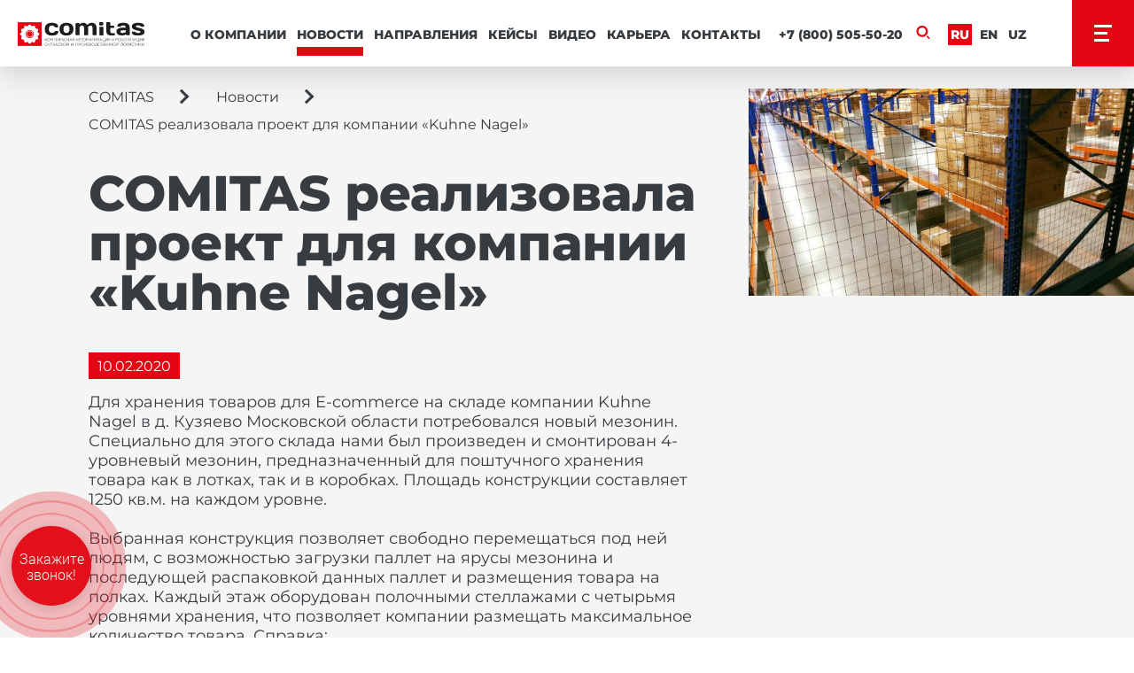

--- FILE ---
content_type: text/html; charset=UTF-8
request_url: https://www.comitas.ru/news/comitas-realizovala-proekt-dlya-kompanii-kuehe-nagel/
body_size: 8600
content:
<!DOCTYPE html>
<html lang="ru">
    <head>
    	<link rel="shortcut icon" href="/local/templates/comitas/favicon.png">
        <meta charset="utf-8">
        <meta name="viewport" content="width=device-width, initial-scale=1, maximum-scale=1, user-scalable=no">
        <meta name="format-detection" content="telephone=no">
        <meta http-equiv="Content-Security-Policy" content="upgrade-insecure-requests">
    	<title>COMITAS реализовала проект для компании «Kuhne Nagel» - Новости COMITAS</title>

        <link rel="preload" href="/local/templates/comitas/fonts/Montserrat/Montserrat-Light.woff2" as="font" crossorigin="anonymous">
        <link rel="preload" href="/local/templates/comitas/fonts/Montserrat/Montserrat-Medium.woff2" as="font" crossorigin="anonymous">
        <link rel="preload" href="/local/templates/comitas/fonts/Montserrat/Montserrat-Regular.woff2" as="font" crossorigin="anonymous">
        <link rel="preload" href="/local/templates/comitas/fonts/Montserrat/Montserrat-ExtraBold.woff2" as="font" crossorigin="anonymous">

        <meta http-equiv="Content-Type" content="text/html; charset=UTF-8" />
<meta name="description" content="COMITAS реализовала проект для компании «Kuhne Nagel» - Для хранения товаров для E-commerceпотребовался новый мезонин.... - Новости COMITAS" />
<link href="/bitrix/cache/css/s1/comitas/page_85f1ae3af635ba827e5e8c915d176749/page_85f1ae3af635ba827e5e8c915d176749_v1.css?17694143115476" type="text/css"  rel="stylesheet" />
<link href="/bitrix/cache/css/s1/comitas/template_3c037aebce3f33d45f6aa617c0112d6c/template_3c037aebce3f33d45f6aa617c0112d6c_v1.css?1769414651250079" type="text/css"  data-template-style="true" rel="stylesheet" />
<script  src="/bitrix/cache/js/s1/comitas/template_5143c56c75b9598830431ec67deb4823/template_5143c56c75b9598830431ec67deb4823_v1.js?1769414226686755"></script>
<script  src="/bitrix/cache/js/s1/comitas/page_d5fb6328624ba3213f02b78a3f2c1605/page_d5fb6328624ba3213f02b78a3f2c1605_v1.js?17694143111897"></script>


        <script type="text/javascript" async src="https://app.callbackhunter.com/static/cs.min.js?k=C9QRicNDRqI_GGSKzwGM11rT49bsbvxP"></script>

		<!-- envybox -->
		<link rel="stylesheet" href="https://cdn.envybox.io/widget/cbk.css">
		<script type="text/javascript" src="https://cdn.envybox.io/widget/cbk.js?wcb_code=1bdbae290c22be9191b8c320b983d639" charset="UTF-8" async></script>
		<!-- //envybox -->
        <script src="https://challenges.cloudflare.com/turnstile/v0/api.js" async defer></script>
        

    </head>
    <!-- <body class="load"> -->
    <body>

        <div id="panel"></div>


        <!-- <div class="preloader">
            <div class="preloader__gear">
                <img src="/local/templates/comitas/images/logo/logo-gear.svg" alt="preloader">
            </div>
        </div> -->

        <div class="search-form-wr">
	<div class="search-form container">
		<form action="/search/">
							<input type="text" name="q" value="" size="15" maxlength="50" />
						<input name="s" type="submit" value="Поиск" />
			<a id="search-close" href="#">
				<span></span>
				<span></span>
			</a>
		</form>
	</div>
</div>
<div id="search-overlay"></div>

        <div class="page-wr">

            <div class="top-menu-content">
                <div id="tab-production" class="top-menu-tab-content">
    <button class="top-menu-tab-content__close-button"></button>
    <div class="top-menu-tab-content__title">
        <div class="h2">
            Продукция        </div>
    </div>
    <div class="top-menu-tab-content__content">
								<a id="bx_3218110189_9" href="/production/avtomatizatsiya-khraneniya-i-peredvizheniya-tovarov-na-baze-sobstvennogo-po/" class="top-menu-tab-content-item" style="background-image: url(/upload/resize_cache/iblock/93a/450_450_0/9bm4szdehtn3n3nnaose0uzlz1wvjsk4.png)">
	            <div class="top-menu-tab-content-item__caption">
	                <div class="h3 top-menu-tab-content-item__title">Автоматизация</div>
	            </div>
	        </a>
								<a id="bx_3218110189_6085532" href="/production/robotizirovannye-tekhnologii-i-sistemy/" class="top-menu-tab-content-item" style="background-image: url(/upload/resize_cache/iblock/7a2/450_450_0/b4p5d6vdhypg165zrd0suonj39e5vl56.png)">
	            <div class="top-menu-tab-content-item__caption">
	                <div class="h3 top-menu-tab-content-item__title">Роботизация</div>
	            </div>
	        </a>
								<a id="bx_3218110189_6069032" href="/production/samonesushchie-sklady-high-bay/" class="top-menu-tab-content-item" style="background-image: url(/upload/resize_cache/iblock/053/450_450_0/5409eeu02u15z9g0l29uu39jgppaby2m.png)">
	            <div class="top-menu-tab-content-item__caption">
	                <div class="h3 top-menu-tab-content-item__title">Высотный склад (High Bay) – COMITAS</div>
	            </div>
	        </a>
								<a id="bx_3218110189_8" href="/production/stellazhnye-konstruktsii-samonesushchie-sklady/" class="top-menu-tab-content-item" style="background-image: url(/upload/resize_cache/iblock/67e/450_450_0/67e29ada08fcce29f7680f787e2c070b.jpg)">
	            <div class="top-menu-tab-content-item__caption">
	                <div class="h3 top-menu-tab-content-item__title">Cтеллажные конструкции</div>
	            </div>
	        </a>
								<a id="bx_3218110189_10" href="/production/servis-24-7-ispytatelnaya-laboratoriya/" class="top-menu-tab-content-item" style="background-image: url(/upload/resize_cache/iblock/b60/450_450_0/b602a0f7ee0de1c68c28103220b8a840.jpg)">
	            <div class="top-menu-tab-content-item__caption">
	                <div class="h3 top-menu-tab-content-item__title">Сервисная служба</div>
	            </div>
	        </a>
								<a id="bx_3218110189_4015" href="/production/avtomatizatsiya-khraneniya-i-peredvizheniya-tovarov-na-baze-sobstvennogo-po/palletnye-i-korobochnye-konveyernye-sistemy/" class="top-menu-tab-content-item" style="background-image: url(/upload/iblock/304/304056cf6354b82f48cabf8b751eebc0.jpg)">
	            <div class="top-menu-tab-content-item__caption">
	                <div class="h3 top-menu-tab-content-item__title">Собственное производство COMITAS: конвейерное оборудование</div>
	            </div>
	        </a>
		    </div>
</div>

           </div>

           <!-- header -->
            <header class="header">
               <div class="header__left">
                   <a href="/" class="header-logo">
                        <img src="/local/templates/comitas/images/logo/comitas-new.svg" alt="logo">
                   </a>
               </div>
               <div class="header__right">
                   <div class="header__right-inner">
                       <div class="top-menu__wrap">
                           
<ul class="header-menu top-menu">

	<li class="top-menu__item">
		<a href="/about/">О компании</a>
	</li>
	<li class="top-menu__item selected">
		<a href="/news/">Новости</a>
	</li>
	<li class="top-menu__item">
		<a href="#tab-production">Направления</a>
	</li>
	<li class="top-menu__item">
		<a href="/projects/">Кейсы</a>
	</li>
	<li class="top-menu__item">
		<a href="/medialibrary/">Видео</a>
	</li>
	<li class="top-menu__item">
		<a href="/career/">Карьера</a>
	</li>
	<li class="top-menu__item">
		<a href="/contacts/">Контакты</a>
	</li>

</ul>
                       </div>
                       <div class="header-socials__wrap">
                                                  </div>
                       <div class="header-phone">
                           <!-- noindex -->
                           <a rel="nofollow" href="tel:+78005055020">+7 (800) 505-50-20</a>

                           <!-- /noindex -->
                       </div>
                       <div class="header-search">
                           <button>
                               <svg width="20" height="21" viewBox="0 0 21 22" fill="none" xmlns="http://www.w3.org/2000/svg">
                                   <path
                                       d="M9 16.5C12.866 16.5 16 13.366 16 9.5C16 5.63401 12.866 2.5 9 2.5C5.13401 2.5 2 5.63401 2 9.5C2 13.366 5.13401 16.5 9 16.5Z"
                                       stroke-width="3" stroke-miterlimit="10" stroke-linecap="round"
                                       stroke-linejoin="round" />
                                   <path d="M16 16.5L20 20.5" stroke-width="2" stroke-miterlimit="10"
                                         stroke-linejoin="round" />
                               </svg>
                           </button>
                       </div>
                       <div class="header-lang__wrap">
                           <ul class="header-lang">
    <li class="header-lang__item select"><a href="/">Ru</a></li>
    <li class="header-lang__item"><a href="/en/">En</a></li>
	<li class="header-lang__item"><a href="/uz/">Uz</a></li>
</ul>
                       </div>

                                          </div>
               </div>
               <div class="main-menu">
                   <div class="top-menu__wrap">
                       
<ul class="header-menu top-menu">

	<li class="top-menu__item">
		<a href="/about/">О компании</a>
	</li>
	<li class="top-menu__item selected">
		<a href="/news/">Новости</a>
	</li>
	<li class="top-menu__item">
		<a href="#tab-production">Направления</a>
	</li>
	<li class="top-menu__item">
		<a href="/projects/">Кейсы</a>
	</li>
	<li class="top-menu__item">
		<a href="/medialibrary/">Видео</a>
	</li>
	<li class="top-menu__item">
		<a href="/career/">Карьера</a>
	</li>
	<li class="top-menu__item">
		<a href="/contacts/">Контакты</a>
	</li>

</ul>
                   </div>
                   <div class="main-menu-list__wrap">
                       
<ul class="main-menu-list">

	<li class="main-menu-list__item">
        <a href="/articles/">Статьи</a>
    </li>
	<li class="main-menu-list__item">
        <a href="/certificates/">Сертификаты</a>
    </li>
	<li class="main-menu-list__item">
        <a href="/about/reviews/">Отзывы</a>
    </li>
	<li class="main-menu-list__item">
        <a href="/feedback/">Обратная связь</a>
    </li>
	<li class="main-menu-list__item">
        <a href="/partners/">Партнеры</a>
    </li>
	<li class="main-menu-list__item">
        <a href="/logistic/">Закупки и логистика</a>
    </li>
	<li class="main-menu-list__item">
        <a href="/production/akademiya-comitas/">Обучение</a>
    </li>
	<li class="main-menu-list__item">
        <a href="/production/razrabotka-wms/">Разработка WMS</a>
    </li>
	<li class="main-menu-list__item">
        <a href="/production/akademiya-comitas/komitas-akkreditovannaya-it-kompaniya/">КОМИТАС - аккредитованная IT&#8209;компания</a>
    </li>
	<li class="main-menu-list__item">
        <a href="/charity/">Корпоративная социальная ответственность</a>
    </li>

</ul>
                   </div>
                   <div class="main-menu__contacts">
                       <div class="main-menu-phone">
                           <a href="tel:+78005055020">+7 (800) 505-50-20</a><br>
<a href="tel:+74995515577">+7 (499) 551-55-77</a>
                       </div>
                       <ul class="main-menu-socials">
    <li class="main-menu-socials__item">
        <a href="https://t.me/integrator_comitas"><img src="/local/templates/comitas/images/socials/telegram-logo-white.svg" alt="telegram"></a>
    </li>
    <li class="main-menu-socials__item">
        <a href="https://vk.com/integrator_comitas"><img src="/local/templates/comitas/images/socials/vk-social-footer.svg" alt="vk"></a>
    </li>
        <li class="main-menu-socials__item">
        <a href="https://www.youtube.com/channel/UC_GrC83T3o0c6qt6LQ_bl2A"><img src="/local/templates/comitas/images/socials/youtube-social-footer.svg" alt="youtube"></a>
    </li>
    <li class="main-menu-socials__item">
        <a href="https://rutube.ru/channel/24959491/"><img src="/local/templates/comitas/images/socials/rutube-4.svg" alt="rutube"></a>
    </li>
</ul>
                   </div>
                   <div class="main-menu__gears">
                       <img src="/local/templates/comitas/images/menu-gear.svg">
                       <img src="/local/templates/comitas/images/menu-gear.svg">
                   </div>
               </div>
               <button class="header-menu-button">
                   <div class="header-menu-button__caption"></div>
                   <div class="header-menu-button__inner">
                       <span></span>
                       <span></span>
                       <span></span>
                   </div>
               </button>
            </header>
            <!-- END header -->

            <div class="page-content">
                                    <div class="page-inner block-wr">
                        <div class="h1-box">
                            <div class="breadcrumbs-wr"></div>
                            <div class='page-inner-h1'></div>
                        </div>
                

<div class="article-wrap">
	<div class="article-top-banner">
	   <div class="container">
		   <div class="article-top-banner__content">
				<div class="breadcrumbs"><ul><li><a href="/">COMITAS</a></li><li><a href="/news/">Новости</a></li><li>COMITAS реализовала проект для компании «Kuhne Nagel»</li></ul></div>		   				<div class="article-top-banner__title">
		<h1>COMITAS реализовала проект для компании «Kuhne Nagel»</h1>
		</div>
	<div class="article-top-banner__bg" style="background-image: url(/upload/iblock/e0b/e0bb2a109ad5ce4057188509fbff9ba8.jpg);"></div>
		<div class="article-top-banner__date">
		<span>10.02.2020</span>
		</div>

	    <div class="article-top-banner__text">
	        Для хранения товаров для E-commerce на складе компании Kuhne Nagel в д. Кузяево Московской области потребовался новый мезонин.	        	        Специально для этого склада нами был произведен и смонтирован 4-уровневый мезонин, предназначенный для поштучного хранения товара как в лотках, так и в коробках. Площадь конструкции составляет 1250 кв.м. на каждом уровне.<br />
<br />
Выбранная конструкция позволяет свободно перемещаться под ней людям, с возможностью загрузки паллет на ярусы мезонина и последующей распаковкой данных паллет и размещения товара на полках. Каждый этаж оборудован полочными стеллажами с четырьмя уровнями хранения, что позволяет компании размещать максимальное количество товара.	        Справка:<br />
<br />
Кюне Нагель Групп является одним из крупнейших мировых поставщиков логистических услуг. Стабильное положение на рынке обеспечивается за счет морского и авиафрахта, наземных перевозок и складской логистики, базирующихся на внедрении и применении современных информационных технологий для управления всей цепочкой поставок.	    </div>
					</div>
	   </div>
	</div>

   			<div class="article-slider">
			<div class="container">
				<div class="article-slider__nav">
					<button class="slider-prev-arrow"></button>
					<button class="slider-next-arrow"></button>
				</div>
			</div>
			<div class="article-slider__track">
									<div class="article-slider__item">
						<a href="/upload/iblock/e0b/e0bb2a109ad5ce4057188509fbff9ba8.jpg" style="background-image: url(/upload/iblock/e0b/e0bb2a109ad5ce4057188509fbff9ba8.jpg)"></a>
					</div>
									<div class="article-slider__item">
						<a href="/upload/iblock/612/61285e7276440f5f752fefbd5f6482d8.jpg" style="background-image: url(/upload/iblock/612/61285e7276440f5f752fefbd5f6482d8.jpg)"></a>
					</div>
									<div class="article-slider__item">
						<a href="/upload/iblock/7ce/7ce1008462e46619cc10f2a64abd7b8c.jpg" style="background-image: url(/upload/iblock/7ce/7ce1008462e46619cc10f2a64abd7b8c.jpg)"></a>
					</div>
									<div class="article-slider__item">
						<a href="/upload/iblock/4d0/4d0cfddaf8a4f6970acc0ba773582e81.jpg" style="background-image: url(/upload/iblock/4d0/4d0cfddaf8a4f6970acc0ba773582e81.jpg)"></a>
					</div>
									<div class="article-slider__item">
						<a href="/upload/iblock/efd/efd0b2af4cf49de1285e0e150a6ea7d0.jpg" style="background-image: url(/upload/iblock/efd/efd0b2af4cf49de1285e0e150a6ea7d0.jpg)"></a>
					</div>
									<div class="article-slider__item">
						<a href="/upload/iblock/404/404c4d29e249089f01f9c333c1f5c887.jpg" style="background-image: url(/upload/iblock/404/404c4d29e249089f01f9c333c1f5c887.jpg)"></a>
					</div>
							</div>
		</div>
	</div>









	<div class="article-references">
		<div class="container">
			<div class="article-references__title">
				<h2>Это интересно</h2>
			</div>
			<ul class="article-references__list">
														<li class="articles-list-item" id="bx_651765591_8086213">
						<a href="/news/sale/">
							<div class="articles-list-item__img" style="background-image: url(/upload/iblock/4ad/24ddrzriv1x3c37rwctm3fnpx0d740g4.jpg);">
								<div class="articles-list-item__date">
									<span>05.09.2025</span>
								</div>
							</div>
							<div class="articles-list-item__title">
								<h2>Скидка до 50% на оборудование производства COMITAS</h2>
							</div>
							<div class="articles-list-item__desc">
								<p>Продукция входит в программы государственного субсидирования</p>
							</div>
						</a>
					</li>
														<li class="articles-list-item" id="bx_651765591_8961793">
						<a href="/news/vladimiru-putinu-predstavili-robot-sortirovshchik-comitas/">
							<div class="articles-list-item__img" style="background-image: url(/upload/iblock/ff7/0kedisdvqmwqib7lnyk79qjjxg5mx3lk.jpg);">
								<div class="articles-list-item__date">
									<span>21.01.2026</span>
								</div>
							</div>
							<div class="articles-list-item__title">
								<h2>Владимиру Путину представили робот-сортировщик COMITAS</h2>
							</div>
							<div class="articles-list-item__desc">
								<p>Президенту России Владимиру Путину представили отечественные разработки роботизированных систем для разных отраслей</p>
							</div>
						</a>
					</li>
														<li class="articles-list-item" id="bx_651765591_8961792">
						<a href="/news/s-nastupayushchim-novym-godom-i-rozhdestvom-/">
							<div class="articles-list-item__img" style="background-image: url(/upload/iblock/af1/2ws528hka92s0g0qdb1w3exvwoe44f6p.jpg);">
								<div class="articles-list-item__date">
									<span>01.01.2026</span>
								</div>
							</div>
							<div class="articles-list-item__title">
								<h2>С наступающим Новым годом и Рождеством! </h2>
							</div>
							<div class="articles-list-item__desc">
								<p>Надеемся на плодотворное сотрудничество в Новом году.</p>
							</div>
						</a>
					</li>
							</ul>
			<a href="/news/" class="article-references__show-all">
				Все новости			</a>
		</div>
	</div>
                                    </div>
                            </div>

            <footer class="footer">
                <div class="footer__row">
                    <div class="footer__left">
                        <div class="footer__menus">
                            
<ul class="footer__menu left">
	<li class="footer__menu-item">
		<a href="/projects/">Проекты</a>
	</li>
	<li class="footer__menu-item">
		<a href="/medialibrary/">Видео</a>
	</li>
	<li class="footer__menu-item">
		<a href="/about/">О компании</a>
	</li>
	<li class="footer__menu-item">
		<a href="/contacts/">Контакты</a>
	</li>

</ul>
                            
<ul class="footer__menu left">
	<li class="footer__menu-item">
		<a href="/articles/">Статьи</a>
	</li>
	<li class="footer__menu-item">
		<a href="/certificates/">Сертификаты</a>
	</li>
	<li class="footer__menu-item">
		<a href="/about/reviews/">Отзывы</a>
	</li>
	<li class="footer__menu-item">
		<a href="/feedback/">Обратная связь</a>
	</li>
	<li class="footer__menu-item">
		<a href="/partners/">Партнеры</a>
	</li>
	<li class="footer__menu-item">
		<a href="/logistic/">Закупки и логистика</a>
	</li>
	<li class="footer__menu-item">
		<a href="/production/akademiya-comitas/">Обучение</a>
	</li>
	<li class="footer__menu-item">
		<a href="/production/razrabotka-wms/">Разработка WMS</a>
	</li>
	<li class="footer__menu-item">
		<a href="/production/akademiya-comitas/komitas-akkreditovannaya-it-kompaniya/">КОМИТАС - аккредитованная IT&#8209;компания</a>
	</li>
	<li class="footer__menu-item">
		<a href="/charity/">Корпоративная социальная ответственность</a>
	</li>

</ul>
                            
<ul class="footer__menu center">
	<li class="footer__menu-item">
		<a href="/production/logisticheskoe-i-tekhnologicheskoe-proektirovanie/">Логистическое и технологическое проектирование</a>
	</li>
	<li class="footer__menu-item">
		<a href="/production/stellazhnye-konstruktsii-samonesushchie-sklady/">Стеллажные конструкции, самонесущие склады</a>
	</li>
	<li class="footer__menu-item">
		<a href="/production/avtomatizatsiya-khraneniya-i-peredvizheniya-tovarov-na-baze-sobstvennogo-po/">Автоматизация хранения и передвижения товаров на базе собственного ПО</a>
	</li>
	<li class="footer__menu-item">
		<a href="/production/programmnoe-obespechenie-comitas/">Программное обеспечение COMITAS</a>
	</li>
	<li class="footer__menu-item">
		<a href="/production/servis-24-7-ispytatelnaya-laboratoriya/">Сервис 24/7, Испытательная лаборатория</a>
	</li>

</ul>
                        </div>
                    </div>
                    <div class="footer__right">
                        <div class="footer__phone">
                            <a href="tel:+78005055020">+7 (800) 505-50-20</a><br>
<a href="tel:+74995515577">+7 (499) 551-55-77</a>                        </div>
                        <div class="footer__address">
                            <p>
                                г. Москва, Головинское шоссе, д.&nbsp;5,&nbsp;к.&nbsp;1, БЦ&nbsp;Водный, офис&nbsp;10015/1
                            </p>
                        </div>
                        <ul class="footer__socials">
                            <li class="footer__socials-item">
    <a target="_blank" href="https://t.me/integrator_comitas"><img src="/local/templates/comitas/images/socials/telegram-logo-white.svg" alt="telegram"></a>
</li>
<li class="footer__socials-item">
    <a target="_blank" href="https://vk.com/integrator_comitas"><img src="/local/templates/comitas/images/socials/vk-social-footer.svg" alt="vk"></a>
</li>
<li class="footer__socials-item">
    <a target="_blank" href="https://www.youtube.com/channel/UC_GrC83T3o0c6qt6LQ_bl2A"><img src="/local/templates/comitas/images/socials/youtube-social-footer.svg" alt="youtube"></a>
</li>
<li class="footer__socials-item">
    <a target="_blank" href="https://rutube.ru/channel/24959491/"><img src="/local/templates/comitas/images/socials/rutube-4.svg" alt="rutube"></a>
</li>
                        </ul>

                        <a href="/upload/katalog-produkcii-uslug-i-realizovannyh-reshenii-COMITAS-0925-last.pdf" class="footer-gray-button" target="_blank">
                            Скачать каталог (RU)                        </a>
                        <a href="/upload/COMITAS-catalog-2023-en.pdf" class="footer-gray-button" target="_blank">
                            Скачать каталог (EN)                        </a>
                        
                        <a href="/upload/katalog-robotizirovannye-resheniya-dlya-sklada.pdf" class="footer-gray-button" target="_blank">
                            Роботизированные решения для склада                        </a>
                        <a href="/upload/katalog-comitas-konvejery.pdf" class="footer-gray-button" target="_blank">
                            Конвейерные системы                        </a>
                                            </div>

                </div>
                <div class="footer__row">
                    <div class="footer__left">
                        <div class="footer__left-menu">
                            
<ul class="footer-copy-menu">
	
		<li><a target="_blank" href="/about/index.php#anticorr-block">Антикоррупционная политика</a></li>

	
		<li><a target="_blank" href="/upload/politika-v-oblasti-kachestva-komitas.pdf">Политика в области качества</a></li>

	
		<li><a target="_blank" href="/privacy/">Политика конфиденциальности</a></li>

	
		<li><a target="_blank" href="/personal-data-processing-policy/">Политика обработки перcональных данных</a></li>

	</ul>
                        </div><br>
                        <div class="footer__left-menu">
                            
<ul class="footer-copy-menu">
	
		<li><a target="_blank" href="/upload/sout-2022.pdf">Специальная оценка условий труда&nbsp;2022</a></li>

	
		<li><a target="_blank" href="/upload/sout-2023.pdf">Специальная оценка условий труда&nbsp;2023</a></li>

	
		<li><a target="_blank" href="/upload/sout-2024.pdf">Специальная оценка условий труда&nbsp;2024</a></li>

	
		<li><a target="_blank" href="/upload/svodnaya-vedomost-2025.pdf">Сводная ведомость 2025</a></li>

	</ul>
                        </div>
                        <div class="footer__copyright">
                            <p>
                                © «COMITAS» - комплексная автоматизация индустриальных терминалов                            </p>
                        </div>
                        <div class="footer__cookie">
                            <p>
                                На нашем сайте мы используем cookie, данные об IP-адресе и местоположении для сбора информации
технического характера, в соответствии с <a href="/privacy/">политикой</a> организации по обработке персональных данных.
                            </p>
                        </div>
<div class="footer__copyright">
                            <p>
                                <br>Информация, опубликованная на сайте comitas.ru, носит общий характер, служит для ознакомительных целей и ни при каких условиях не является публичной офертой, определяемой положениями Статьи 437 (пункт 2) Гражданского кодекса Российской Федерации                            </p>
                        </div>
                    </div>
                    <div class="footer__right">
                        <a class="footer__ivit" href="https://ivit.pro/internet-marketing/razrabotka-saytov/" rel="nofollow"
   title="Разработка сайта - ИВИТ, Москва"
   target="_blank">
    <img src="/local/templates/comitas/images/ivit-logo-footer.png"
         title="ИВИТ - разработка сайтов в Москве"
         alt="Разработка сайта - ИВИТ, Москва">Разработка сайта - ИВИТ
</a>
                    </div>
                </div>
            </footer>
        </div>


        <div class="cursor cursor--small"></div>
        <canvas class="cursor cursor--canvas" resize></canvas>
        <svg id="cursorOuter" version="1.1" id="Слой_1" xmlns="http://www.w3.org/2000/svg"
            xmlns:xlink="http://www.w3.org/1999/xlink" x="0px" y="0px" viewBox="0 0 86 87"
            style="enable-background:new 0 0 86 87;" xml:space="preserve">
            <style type="text/css">
                .st0 {
                    fill: none;
                    stroke: #E30613;
                    stroke-width: 2
                }
            </style>
            <path class="st0" d="
            M47.5,3.1
            L49.3,6
            c1.4,2.6,4.3,3.3,6.9,1.8
            l2.9-1.5c1.8-0.7,3.6-0.7,5.1,0
            c1.4,1.1,2.5,2.6,2.5,4.4
            V14c0,2.9,2.2,5.1,5.1,5.1
            H75c1.8,0,3.6,1.1,4.3,2.6
            c1.1,1.5,1.1,3.7,0,5.1
            l-1.1,3.3
            c-1.1,2.6-0.4,5.5,1.8,7
            l2.9,1.8c1.4,1.1,2.5,2.6,2.5,4.4
            S84.8,47,83,47.7
            l-2.9,2.2c-2.5,1.5-3.3,4.4-1.8,7
            l1.8,2.9
            c0.7,1.8,0.7,3.7,0,5.1
            c-1.1,1.5-2.5,2.6-4.3,2.6
            h-3.3
            c-2.9,0-5.1,2.2-5.1,5.1
            v3.3
            c0,1.8-1.1,3.7-2.5,4.4
            c-1.4,1.1-3.6,1.1-5.1,0
            l-2.9-1.5
            c-2.5-1.5-5.4-0.4-6.9,1.8
            l-2.5,3.3
            c-1.1,1.5-2.5,2.6-4.3,2.6
            c-1.8,0-3.6-0.7-4.3-2.6
            L36.7,81
            c-1.4-2.6-4.3-3.3-6.9-1.8
            l-2.9,1.5
            c-1.8,0.7-3.6,0.7-5.1,0
            c-1.4-0.7-2.5-2.6-2.5-4.4
            V73
            c0-2.9-2.2-5.1-5.1-5.1
            H11
            c-1.8,0-3.6-1.1-4.3-2.6
            c-1.1-1.5-1.1-3.7,0-5.1
            l1.4-2.9
            c1.4-2.6,0.4-5.5-1.8-7
            l-2.9-1.8
            c-1.8-1.5-2.9-2.9-2.9-5.1
            s0.7-3.7,2.5-4.4
            l2.9-1.8
            c2.5-1.5,3.3-4.4,1.8-7
            l-1.4-2.9
            c-0.7-1.8-0.7-3.7,0-5.1
            c1.1-1.5,2.5-2.6,4.3-2.6
            h3.3
            c2.9,0,5.1-2.2,5.1-5.1
            v-3.3
            c0-1.8,1.1-3.7,2.5-4.4
            c1.4-1.1,3.6-1.1,5.1,0
            l2.9,1.5
            c2.9,1.1,5.8,0,7.2-2.2
            l1.8-2.9
            c1.1-1.5,2.5-2.6,4.3-2.6
            C45,0.5,46.4,1.6,47.5,3.1z" />
        </svg>



<!-- Yandex.Metrika counter -->
<script type="text/javascript" >
    (function(m,e,t,r,i,k,a){m[i]=m[i]||function(){(m[i].a=m[i].a||[]).push(arguments)};
    m[i].l=1*new Date();k=e.createElement(t),a=e.getElementsByTagName(t)[0],k.async=1,k.src=r,a.parentNode.insertBefore(k,a)})
    (window, document, "script", "https://mc.yandex.ru/metrika/tag.js", "ym");

    ym(26265138, "init", {
        clickmap:true,
        trackLinks:true,
        accurateTrackBounce:true,
        webvisor:true
    });
</script>
<noscript><div><img src="https://mc.yandex.ru/watch/26265138" style="position:absolute; left:-9999px;" alt="" /></div></noscript>
<!-- /Yandex.Metrika counter -->

<script type="text/javascript" src="//cdn.callbackhunter.com/cbh.js?hunter_code=c2c59689ed40a2e8c6937c7419f92abb" async charset="UTF-8"></script>

<!-- Begin LeadBack code {literal} -->
<script>
    var _emv = _emv || [];
    _emv['campaign'] = 'd7a5f2a23c4cc14dfd297062';
    (function() {
        var em = document.createElement('script'); em.type = 'text/javascript'; em.async = true;
        em.src = ('https:' == document.location.protocol ? 'https://' : 'http://') + 'leadback.ru/js/leadback.js';
        var s = document.getElementsByTagName('script')[0]; s.parentNode.insertBefore(em, s);
    })();
</script>
<!-- End LeadBack code {/literal} -->

<a id="up-button" href="#">
    <div class="up-button-box">
    </div>
</a>
<!-- Top.Mail.Ru counter -->
<script type="text/javascript">
    var _tmr = window._tmr || (window._tmr = []);
    _tmr.push({id: "3694891", type: "pageView", start: (new Date()).getTime()});
    (function (d, w, id) {
        if (d.getElementById(id)) return;
        var ts = d.createElement("script"); ts.type = "text/javascript"; ts.async = true; ts.id = id;
        ts.src = "https://top-fwz1.mail.ru/js/code.js";
        var f = function () {var s = d.getElementsByTagName("script")[0]; s.parentNode.insertBefore(ts, s);};
        if (w.opera == "[object Opera]") { d.addEventListener("DOMContentLoaded", f, false); } else { f(); }
    })(document, window, "tmr-code");
</script>
<noscript><div><img src="https://top-fwz1.mail.ru/counter?id=3694891;js=na" style="position:absolute;left:-9999px;" alt="Top.Mail.Ru" /></div></noscript>
<!-- /Top.Mail.Ru counter -->

<!-- Top.Mail.Ru counter -->
<script type="text/javascript">
var _tmr = window._tmr || (window._tmr = []);
_tmr.push({id: "3700322", type: "pageView", start: (new Date()).getTime()});
(function (d, w, id) {
  if (d.getElementById(id)) return;
  var ts = d.createElement("script"); ts.type = "text/javascript"; ts.async = true; ts.id = id;
  ts.src = "https://top-fwz1.mail.ru/js/code.js";
  var f = function () {var s = d.getElementsByTagName("script")[0]; s.parentNode.insertBefore(ts, s);};
  if (w.opera == "[object Opera]") { d.addEventListener("DOMContentLoaded", f, false); } else { f(); }
})(document, window, "tmr-code");
</script>
<noscript><div><img src="https://top-fwz1.mail.ru/counter?id=3700322;js=na" style="position:absolute;left:-9999px;" alt="Top.Mail.Ru" /></div></noscript>
<!-- /Top.Mail.Ru counter -->

</body>


</html>


--- FILE ---
content_type: text/css
request_url: https://www.comitas.ru/bitrix/cache/css/s1/comitas/page_85f1ae3af635ba827e5e8c915d176749/page_85f1ae3af635ba827e5e8c915d176749_v1.css?17694143115476
body_size: 1277
content:


/* Start:/local/templates/comitas/components/bitrix/breadcrumb/white/style.css?1700132857123*/
.breadcrumbs a {
    transition: 0.2s linear;
}

.breadcrumbs a:hover {
    color: #e30713;
    transition: 0.2s linear;
}

/* End */


/* Start:/local/templates/comitas/components/bitrix/system.pagenavigation/pager/style.min.css?17001328574316*/
.bx_pagination_bottom *{vertical-align:baseline}.bx_pagination_bottom{color:#8d8d8d;font-size:11px}.bx_pagination_bottom .bx_pagination_section_two{float:right;text-align:right}.bx_pagination_bottom .bx_pg_section{display:inline-block;height:30px;vertical-align:top;line-height:30px}.bx_pagination_bottom .bx_pagination_select_container{display:inline-block}.bx_pagination_bottom .bx_pagination_select_container select{position:relative;margin:2px 20px 2px 10px;padding:1px 25px 3px 5px;height:22px;outline:0;border:1px solid #e0e0e0;border-radius:1px;background:url(/local/templates/comitas/components/bitrix/system.pagenavigation/pager/images/select_arrow.png) right center no-repeat #fff;color:#8d8d8d;font-size:11px;line-height:16px;resize:none;-webkit-appearance:none}@-moz-document url-prefix(){.bx_pagination_bottom .bx_pagination_select_container select{background:#fff!important;padding-right:5px}}.bx_pagination_bottom .bx_pagination_page{white-space:nowrap;font-size:12px}.bx_pagination_bottom .bx_pagination_page ul{display:flex;margin:0;padding:0;position:relative}.bx_pagination_bottom .bx_pagination_page li{display:inline-block;color:#8d8d8d;text-align:center;line-height:22px}.bx_pagination_bottom .bx_pagination_page li a{font-weight:700;font-size:16px;padding:5px;color:rgba(55,60,65,.4);min-width:32px;height:30px;display:-webkit-box;display:-ms-flexbox;display:flex;-webkit-box-align:center;-ms-flex-align:center;align-items:center;-webkit-box-pack:center;-ms-flex-pack:center;justify-content:center}.bx_pagination_bottom .bx_pagination_page li a:hover{color:#555}.bx_pagination_bottom .bx_pagination_page li.bx_active{color:#E30613;background:#fff;opacity:1;--paginaion-item-margin:9px;font-weight:700;font-size:16px;padding:5px;min-width:32px;height:30px;display:-webkit-box;display:-ms-flexbox;display:flex;-webkit-box-align:center;-ms-flex-align:center;align-items:center;-webkit-box-pack:center;-ms-flex-pack:center;justify-content:center;margin:0 var(--paginaion-item-margin) 0 0}.bx_pagination_bottom .bx_pg_section.bx_pg_pagination_num{display:block}.bx_pagination_bottom .bx_pg_section.bx_pg_show_col select{margin-right:5px}.bx_pagination_bottom .bx_wsnw{white-space:nowrap}@media (min-width:480px) and (max-width:639px){.bx_pagination_bottom .bx_pagination_select_container select{margin-right:10px}}@media (max-width:479px){.bx_pagination_bottom .bx_pagination_section_two{float:none;text-align:left}.bx_pagination_bottom .bx_pagination_select_container{-webkit-box-sizing:border-box;-moz-box-sizing:border-box;box-sizing:border-box;width:47%}.bx_pagination_bottom .bx_pagination_select_container select{display:block;-webkit-box-sizing:border-box;-moz-box-sizing:border-box;box-sizing:border-box;margin-right:0!important;width:90%}.bx_pagination_bottom .bx_pg_section{-webkit-box-sizing:border-box;-moz-box-sizing:border-box;box-sizing:border-box;width:100%;text-align:left}.bx_pagination_bottom .bx_pagination_page{white-space:normal}.bx_pagination_bottom .bx_pg_section.bx_pg_pagination_num{width:100%;height:auto;text-align:center}.bx_pagination_bottom .bx_pg_section.bx_pg_show_col{display:none}.bx_pagination_bottom .bx_pg_text{display:inline-block;width:50%}.bx_pagination_bottom .bx_pg_section.pg_pagination_num .bx_pg_text{display:none}}.bx_pagination_bottom .bx_pagination_page,.bx_pagination_bottom .bx_pagination_section_one,.bx_pagination_bottom .bx_pagination_section_two,.bx_pagination_bottom .bx_pagination_select_container,.bx_pagination_bottom .bx_pagination_select_container select,.bx_pagination_bottom .bx_pg_section,.bx_pagination_bottom .bx_pg_section.bx_pg_pagination_num,.bx_pagination_bottom .bx_pg_section.bx_pg_show_col,.bx_pagination_bottom .bx_pg_section.pg_pagination_num .bx_pg_text,.bx_pagination_bottom .bx_pg_text{-webkit-transition:all .3s ease;-moz-transition:all .3s ease;-ms-transition:all .3s ease;-o-transition:all .3s ease;transition:all .3s ease}.bx_pagination_page ul li:first-child a,.bx_pagination_page ul li:last-child a{min-width:auto}.bx_pagination_page ul li:first-child a::before,.bx_pagination_page ul li:last-child a::before{content:"";position:absolute;border-right:3px solid #e6e9ec;border-top:3px solid #e6e9ec;-webkit-transform:rotate(45deg);transform:rotate(45deg);width:15px;height:15px}.bx_pagination_page ul li:first-child a:before{-webkit-transform:rotate(-135deg);transform:rotate(-135deg)}

/* End */


/* Start:/local/templates/comitas/components/bitrix/news.list/more.news/style.css?1700132857334*/
.article-references__show-all {
    transition: 0.2s linear;
}

.article-references__show-all:hover {
    color: #e30713;
    cursor: pointer;
    transition: 0.2s linear;
}

.articles-list-item h2 {
    color: #373c41;
    transition: 0.2s linear;
}

.articles-list-item:hover h2 {
    color: #e30713;
    transition: 0.2s linear;
}

/* End */
/* /local/templates/comitas/components/bitrix/breadcrumb/white/style.css?1700132857123 */
/* /local/templates/comitas/components/bitrix/system.pagenavigation/pager/style.min.css?17001328574316 */
/* /local/templates/comitas/components/bitrix/news.list/more.news/style.css?1700132857334 */


--- FILE ---
content_type: text/css
request_url: https://www.comitas.ru/bitrix/cache/css/s1/comitas/template_3c037aebce3f33d45f6aa617c0112d6c/template_3c037aebce3f33d45f6aa617c0112d6c_v1.css?1769414651250079
body_size: 42530
content:


/* Start:/local/templates/comitas/js/slick/slick.css?17001328571776*/
/* Slider */
.slick-slider
{
    position: relative;

    display: block;
    box-sizing: border-box;

    -webkit-user-select: none;
       -moz-user-select: none;
        -ms-user-select: none;
            user-select: none;

    -webkit-touch-callout: none;
    -khtml-user-select: none;
    -ms-touch-action: pan-y;
        touch-action: pan-y;
    -webkit-tap-highlight-color: transparent;
}

.slick-list
{
    position: relative;

    display: block;
    overflow: hidden;

    margin: 0;
    padding: 0;
}
.slick-list:focus
{
    outline: none;
}
.slick-list.dragging
{
    cursor: pointer;
    cursor: hand;
}

.slick-slider .slick-track,
.slick-slider .slick-list
{
    -webkit-transform: translate3d(0, 0, 0);
       -moz-transform: translate3d(0, 0, 0);
        -ms-transform: translate3d(0, 0, 0);
         -o-transform: translate3d(0, 0, 0);
            transform: translate3d(0, 0, 0);
}

.slick-track
{
    position: relative;
    top: 0;
    left: 0;

    display: block;
    margin-left: auto;
    margin-right: auto;
}
.slick-track:before,
.slick-track:after
{
    display: table;

    content: '';
}
.slick-track:after
{
    clear: both;
}
.slick-loading .slick-track
{
    visibility: hidden;
}

.slick-slide
{
    display: none;
    float: left;

    height: 100%;
    min-height: 1px;
}
[dir='rtl'] .slick-slide
{
    float: right;
}
.slick-slide img
{
    display: block;
}
.slick-slide.slick-loading img
{
    display: none;
}
.slick-slide.dragging img
{
    pointer-events: none;
}
.slick-initialized .slick-slide
{
    display: block;
}
.slick-loading .slick-slide
{
    visibility: hidden;
}
.slick-vertical .slick-slide
{
    display: block;

    height: auto;

    border: 1px solid transparent;
}
.slick-arrow.slick-hidden {
    display: none;
}

/* End */


/* Start:/local/templates/comitas/css/magnific-popup.min.css?17001328555222*/
.mfp-bg,.mfp-wrap{position:fixed;width:100%;left:0}.mfp-bg,.mfp-container,.mfp-wrap{top:0;height:100%}.mfp-arrow:after,.mfp-arrow:before,.mfp-container:before,.mfp-figure:after{content:''}.mfp-bg{z-index:1042;overflow:hidden;background:#0b0b0b;opacity:.8}.mfp-wrap{z-index:1043;outline:0!important;-webkit-backface-visibility:hidden}.mfp-container{text-align:center;position:absolute;width:100%;left:0;padding:0 8px;box-sizing:border-box}.mfp-container:before{display:inline-block;height:100%;vertical-align:middle}.mfp-align-top .mfp-container:before{display:none}.mfp-content{position:relative;display:inline-block;vertical-align:middle;margin:0 auto;text-align:left;z-index:1045}.mfp-ajax-holder .mfp-content,.mfp-inline-holder .mfp-content{width:100%;cursor:auto}.mfp-ajax-cur{cursor:progress}.mfp-zoom-out-cur,.mfp-zoom-out-cur .mfp-image-holder .mfp-close{cursor:-moz-zoom-out;cursor:-webkit-zoom-out;cursor:zoom-out}.mfp-zoom{cursor:pointer;cursor:-webkit-zoom-in;cursor:-moz-zoom-in;cursor:zoom-in}.mfp-auto-cursor .mfp-content{cursor:auto}.mfp-arrow,.mfp-close,.mfp-counter,.mfp-preloader{-webkit-user-select:none;-moz-user-select:none;user-select:none}.mfp-loading.mfp-figure{display:none}.mfp-hide{display:none!important}.mfp-preloader{color:#CCC;position:absolute;top:50%;width:auto;text-align:center;margin-top:-.8em;left:8px;right:8px;z-index:1044}.mfp-preloader a{color:#CCC}.mfp-preloader a:hover{color:#FFF}.mfp-s-error .mfp-content,.mfp-s-ready .mfp-preloader{display:none}button.mfp-arrow,button.mfp-close{overflow:visible;cursor:pointer;background:0 0;border:0;-webkit-appearance:none;display:block;outline:0;padding:0;z-index:1046;box-shadow:none;touch-action:manipulation}.mfp-figure:after,.mfp-iframe-scaler iframe{box-shadow:0 0 8px rgba(0,0,0,.6);position:absolute}button::-moz-focus-inner{padding:0;border:0}.mfp-close{width:44px;height:44px;line-height:44px;position:absolute;right:0;top:0;text-decoration:none;text-align:center;opacity:.65;padding:0 0 18px 10px;color:#FFF;font-style:normal;font-size:28px;font-family:Arial,Baskerville,monospace}.mfp-close:focus,.mfp-close:hover{opacity:1}.mfp-close:active{top:1px}.mfp-close-btn-in .mfp-close{color:#333}.mfp-iframe-holder .mfp-close,.mfp-image-holder .mfp-close{color:#FFF;right:-6px;text-align:right;padding-right:6px;width:100%}.mfp-counter{position:absolute;top:0;right:0;color:#CCC;font-size:12px;line-height:18px;white-space:nowrap}.mfp-arrow{position:absolute;opacity:.65;margin:-55px 0 0;top:50%;padding:0;width:90px;height:110px;-webkit-tap-highlight-color:transparent}.mfp-arrow:active{margin-top:-54px}.mfp-arrow:focus,.mfp-arrow:hover{opacity:1}.mfp-arrow:after,.mfp-arrow:before{display:block;width:0;height:0;position:absolute;left:0;top:0;margin-top:35px;margin-left:35px;border:inset transparent}.mfp-arrow:after{border-top-width:13px;border-bottom-width:13px;top:8px}.mfp-arrow:before{border-top-width:21px;border-bottom-width:21px;opacity:.7}.mfp-arrow-left{left:0}.mfp-arrow-left:after{border-right:17px solid #FFF;margin-left:31px}.mfp-arrow-left:before{margin-left:25px;border-right:27px solid #3F3F3F}.mfp-arrow-right{right:0}.mfp-arrow-right:after{border-left:17px solid #FFF;margin-left:39px}.mfp-arrow-right:before{border-left:27px solid #3F3F3F}.mfp-iframe-holder{padding-top:40px;padding-bottom:40px}.mfp-iframe-holder .mfp-content{line-height:0;width:100%;max-width:900px}.mfp-iframe-holder .mfp-close{top:-40px}.mfp-iframe-scaler{width:100%;height:0;overflow:hidden;padding-top:56.25%}.mfp-iframe-scaler iframe{display:block;top:0;left:0;width:100%;height:100%;background:#000}.mfp-figure:after,img.mfp-img{width:auto;height:auto;display:block}img.mfp-img{max-width:100%;line-height:0;box-sizing:border-box;padding:40px 0;margin:0 auto}.mfp-figure{line-height:0}.mfp-figure:after{left:0;top:40px;bottom:40px;right:0;z-index:-1;background:#444}.mfp-figure small{color:#BDBDBD;display:block;font-size:12px;line-height:14px}.mfp-figure figure{margin:0}.mfp-bottom-bar{margin-top:-36px;position:absolute;top:100%;left:0;width:100%;cursor:auto}.mfp-title{text-align:left;line-height:18px;color:#F3F3F3;word-wrap:break-word;padding-right:36px}.mfp-image-holder .mfp-content{max-width:100%}.mfp-gallery .mfp-image-holder .mfp-figure{cursor:pointer}@media screen and (max-width:800px) and (orientation:landscape),screen and (max-height:300px){.mfp-img-mobile .mfp-image-holder{padding-left:0;padding-right:0}.mfp-img-mobile img.mfp-img{padding:0}.mfp-img-mobile .mfp-figure:after{top:0;bottom:0}.mfp-img-mobile .mfp-figure small{display:inline;margin-left:5px}.mfp-img-mobile .mfp-bottom-bar{background:rgba(0,0,0,.6);bottom:0;margin:0;top:auto;padding:3px 5px;position:fixed;box-sizing:border-box}.mfp-img-mobile .mfp-bottom-bar:empty{padding:0}.mfp-img-mobile .mfp-counter{right:5px;top:3px}.mfp-img-mobile .mfp-close{top:0;right:0;width:35px;height:35px;line-height:35px;background:rgba(0,0,0,.6);position:fixed;text-align:center;padding:0}}@media all and (max-width:900px){.mfp-arrow{-webkit-transform:scale(.75);transform:scale(.75)}.mfp-arrow-left{-webkit-transform-origin:0;transform-origin:0}.mfp-arrow-right{-webkit-transform-origin:100%;transform-origin:100%}.mfp-container{padding-left:6px;padding-right:6px}}

/* End */


/* Start:/local/templates/comitas/css/jquery.fancybox3.5.7.min.css?172354144612795*/
body.compensate-for-scrollbar{overflow:hidden}.fancybox-active{height:auto}.fancybox-is-hidden{left:-9999px;margin:0;position:absolute!important;top:-9999px;visibility:hidden}.fancybox-container{-webkit-backface-visibility:hidden;height:100%;left:0;outline:none;position:fixed;-webkit-tap-highlight-color:transparent;top:0;-ms-touch-action:manipulation;touch-action:manipulation;transform:translateZ(0);width:100%;z-index:99992}.fancybox-container *{box-sizing:border-box}.fancybox-bg,.fancybox-inner,.fancybox-outer,.fancybox-stage{bottom:0;left:0;position:absolute;right:0;top:0}.fancybox-outer{-webkit-overflow-scrolling:touch;overflow-y:auto}.fancybox-bg{background:#1e1e1e;opacity:0;transition-duration:inherit;transition-property:opacity;transition-timing-function:cubic-bezier(.47,0,.74,.71)}.fancybox-is-open .fancybox-bg{opacity:.9;transition-timing-function:cubic-bezier(.22,.61,.36,1)}.fancybox-caption,.fancybox-infobar,.fancybox-navigation .fancybox-button,.fancybox-toolbar{direction:ltr;opacity:0;position:absolute;transition:opacity .25s ease,visibility 0s ease .25s;visibility:hidden;z-index:99997}.fancybox-show-caption .fancybox-caption,.fancybox-show-infobar .fancybox-infobar,.fancybox-show-nav .fancybox-navigation .fancybox-button,.fancybox-show-toolbar .fancybox-toolbar{opacity:1;transition:opacity .25s ease 0s,visibility 0s ease 0s;visibility:visible}.fancybox-infobar{color:#ccc;font-size:13px;-webkit-font-smoothing:subpixel-antialiased;height:44px;left:0;line-height:44px;min-width:44px;mix-blend-mode:difference;padding:0 10px;pointer-events:none;top:0;-webkit-touch-callout:none;-webkit-user-select:none;-moz-user-select:none;-ms-user-select:none;user-select:none}.fancybox-toolbar{right:0;top:0}.fancybox-stage{direction:ltr;overflow:visible;transform:translateZ(0);z-index:99994}.fancybox-is-open .fancybox-stage{overflow:hidden}.fancybox-slide{-webkit-backface-visibility:hidden;display:none;height:100%;left:0;outline:none;overflow:auto;-webkit-overflow-scrolling:touch;padding:44px;position:absolute;text-align:center;top:0;transition-property:transform,opacity;white-space:normal;width:100%;z-index:99994}.fancybox-slide:before{content:"";display:inline-block;font-size:0;height:100%;vertical-align:middle;width:0}.fancybox-is-sliding .fancybox-slide,.fancybox-slide--current,.fancybox-slide--next,.fancybox-slide--previous{display:block}.fancybox-slide--image{overflow:hidden;padding:44px 0}.fancybox-slide--image:before{display:none}.fancybox-slide--html{padding:6px}.fancybox-content{background:#fff;display:inline-block;margin:0;max-width:100%;overflow:auto;-webkit-overflow-scrolling:touch;padding:44px;position:relative;text-align:left;vertical-align:middle}.fancybox-slide--image .fancybox-content{animation-timing-function:cubic-bezier(.5,0,.14,1);-webkit-backface-visibility:hidden;background:transparent;background-repeat:no-repeat;background-size:100% 100%;left:0;max-width:none;overflow:visible;padding:0;position:absolute;top:0;transform-origin:top left;transition-property:transform,opacity;-webkit-user-select:none;-moz-user-select:none;-ms-user-select:none;user-select:none;z-index:99995}.fancybox-can-zoomOut .fancybox-content{cursor:zoom-out}.fancybox-can-zoomIn .fancybox-content{cursor:zoom-in}.fancybox-can-pan .fancybox-content,.fancybox-can-swipe .fancybox-content{cursor:grab}.fancybox-is-grabbing .fancybox-content{cursor:grabbing}.fancybox-container [data-selectable=true]{cursor:text}.fancybox-image,.fancybox-spaceball{background:transparent;border:0;height:100%;left:0;margin:0;max-height:none;max-width:none;padding:0;position:absolute;top:0;-webkit-user-select:none;-moz-user-select:none;-ms-user-select:none;user-select:none;width:100%}.fancybox-spaceball{z-index:1}.fancybox-slide--iframe .fancybox-content,.fancybox-slide--map .fancybox-content,.fancybox-slide--pdf .fancybox-content,.fancybox-slide--video .fancybox-content{height:100%;overflow:visible;padding:0;width:100%}.fancybox-slide--video .fancybox-content{background:#000}.fancybox-slide--map .fancybox-content{background:#e5e3df}.fancybox-slide--iframe .fancybox-content{background:#fff}.fancybox-iframe,.fancybox-video{background:transparent;border:0;display:block;height:100%;margin:0;overflow:hidden;padding:0;width:100%}.fancybox-iframe{left:0;position:absolute;top:0}.fancybox-error{background:#fff;cursor:default;max-width:400px;padding:40px;width:100%}.fancybox-error p{color:#444;font-size:16px;line-height:20px;margin:0;padding:0}.fancybox-button{background:rgba(30,30,30,.6);border:0;border-radius:0;box-shadow:none;cursor:pointer;display:inline-block;height:44px;margin:0;padding:10px;position:relative;transition:color .2s;vertical-align:top;visibility:inherit;width:44px}.fancybox-button,.fancybox-button:link,.fancybox-button:visited{color:#ccc}.fancybox-button:hover{color:#fff}.fancybox-button:focus{outline:none}.fancybox-button.fancybox-focus{outline:1px dotted}.fancybox-button[disabled],.fancybox-button[disabled]:hover{color:#888;cursor:default;outline:none}.fancybox-button div{height:100%}.fancybox-button svg{display:block;height:100%;overflow:visible;position:relative;width:100%}.fancybox-button svg path{fill:currentColor;stroke-width:0}.fancybox-button--fsenter svg:nth-child(2),.fancybox-button--fsexit svg:first-child,.fancybox-button--pause svg:first-child,.fancybox-button--play svg:nth-child(2){display:none}.fancybox-progress{background:#ff5268;height:2px;left:0;position:absolute;right:0;top:0;transform:scaleX(0);transform-origin:0;transition-property:transform;transition-timing-function:linear;z-index:99998}.fancybox-close-small{background:transparent;border:0;border-radius:0;color:#ccc;cursor:pointer;opacity:.8;padding:8px;position:absolute;right:-12px;top:-44px;z-index:401}.fancybox-close-small:hover{color:#fff;opacity:1}.fancybox-slide--html .fancybox-close-small{color:currentColor;padding:10px;right:0;top:0}.fancybox-slide--image.fancybox-is-scaling .fancybox-content{overflow:hidden}.fancybox-is-scaling .fancybox-close-small,.fancybox-is-zoomable.fancybox-can-pan .fancybox-close-small{display:none}.fancybox-navigation .fancybox-button{background-clip:content-box;height:100px;opacity:0;position:absolute;top:calc(50% - 50px);width:70px}.fancybox-navigation .fancybox-button div{padding:7px}.fancybox-navigation .fancybox-button--arrow_left{left:0;left:env(safe-area-inset-left);padding:31px 26px 31px 6px}.fancybox-navigation .fancybox-button--arrow_right{padding:31px 6px 31px 26px;right:0;right:env(safe-area-inset-right)}.fancybox-caption{background:linear-gradient(0deg,rgba(0,0,0,.85) 0,rgba(0,0,0,.3) 50%,rgba(0,0,0,.15) 65%,rgba(0,0,0,.075) 75.5%,rgba(0,0,0,.037) 82.85%,rgba(0,0,0,.019) 88%,transparent);bottom:0;color:#eee;font-size:14px;font-weight:400;left:0;line-height:1.5;padding:75px 44px 25px;pointer-events:none;right:0;text-align:center;z-index:99996}@supports (padding:max(0px)){.fancybox-caption{padding:75px max(44px,env(safe-area-inset-right)) max(25px,env(safe-area-inset-bottom)) max(44px,env(safe-area-inset-left))}}.fancybox-caption--separate{margin-top:-50px}.fancybox-caption__body{max-height:50vh;overflow:auto;pointer-events:all}.fancybox-caption a,.fancybox-caption a:link,.fancybox-caption a:visited{color:#ccc;text-decoration:none}.fancybox-caption a:hover{color:#fff;text-decoration:underline}.fancybox-loading{animation:a 1s linear infinite;background:transparent;border:4px solid #888;border-bottom-color:#fff;border-radius:50%;height:50px;left:50%;margin:-25px 0 0 -25px;opacity:.7;padding:0;position:absolute;top:50%;width:50px;z-index:99999}@keyframes a{to{transform:rotate(1turn)}}.fancybox-animated{transition-timing-function:cubic-bezier(0,0,.25,1)}.fancybox-fx-slide.fancybox-slide--previous{opacity:0;transform:translate3d(-100%,0,0)}.fancybox-fx-slide.fancybox-slide--next{opacity:0;transform:translate3d(100%,0,0)}.fancybox-fx-slide.fancybox-slide--current{opacity:1;transform:translateZ(0)}.fancybox-fx-fade.fancybox-slide--next,.fancybox-fx-fade.fancybox-slide--previous{opacity:0;transition-timing-function:cubic-bezier(.19,1,.22,1)}.fancybox-fx-fade.fancybox-slide--current{opacity:1}.fancybox-fx-zoom-in-out.fancybox-slide--previous{opacity:0;transform:scale3d(1.5,1.5,1.5)}.fancybox-fx-zoom-in-out.fancybox-slide--next{opacity:0;transform:scale3d(.5,.5,.5)}.fancybox-fx-zoom-in-out.fancybox-slide--current{opacity:1;transform:scaleX(1)}.fancybox-fx-rotate.fancybox-slide--previous{opacity:0;transform:rotate(-1turn)}.fancybox-fx-rotate.fancybox-slide--next{opacity:0;transform:rotate(1turn)}.fancybox-fx-rotate.fancybox-slide--current{opacity:1;transform:rotate(0deg)}.fancybox-fx-circular.fancybox-slide--previous{opacity:0;transform:scale3d(0,0,0) translate3d(-100%,0,0)}.fancybox-fx-circular.fancybox-slide--next{opacity:0;transform:scale3d(0,0,0) translate3d(100%,0,0)}.fancybox-fx-circular.fancybox-slide--current{opacity:1;transform:scaleX(1) translateZ(0)}.fancybox-fx-tube.fancybox-slide--previous{transform:translate3d(-100%,0,0) scale(.1) skew(-10deg)}.fancybox-fx-tube.fancybox-slide--next{transform:translate3d(100%,0,0) scale(.1) skew(10deg)}.fancybox-fx-tube.fancybox-slide--current{transform:translateZ(0) scale(1)}@media (max-height:576px){.fancybox-slide{padding-left:6px;padding-right:6px}.fancybox-slide--image{padding:6px 0}.fancybox-close-small{right:-6px}.fancybox-slide--image .fancybox-close-small{background:#4e4e4e;color:#f2f4f6;height:36px;opacity:1;padding:6px;right:0;top:0;width:36px}.fancybox-caption{padding-left:12px;padding-right:12px}@supports (padding:max(0px)){.fancybox-caption{padding-left:max(12px,env(safe-area-inset-left));padding-right:max(12px,env(safe-area-inset-right))}}}.fancybox-share{background:#f4f4f4;border-radius:3px;max-width:90%;padding:30px;text-align:center}.fancybox-share h1{color:#222;font-size:35px;font-weight:700;margin:0 0 20px}.fancybox-share p{margin:0;padding:0}.fancybox-share__button{border:0;border-radius:3px;display:inline-block;font-size:14px;font-weight:700;line-height:40px;margin:0 5px 10px;min-width:130px;padding:0 15px;text-decoration:none;transition:all .2s;-webkit-user-select:none;-moz-user-select:none;-ms-user-select:none;user-select:none;white-space:nowrap}.fancybox-share__button:link,.fancybox-share__button:visited{color:#fff}.fancybox-share__button:hover{text-decoration:none}.fancybox-share__button--fb{background:#3b5998}.fancybox-share__button--fb:hover{background:#344e86}.fancybox-share__button--pt{background:#bd081d}.fancybox-share__button--pt:hover{background:#aa0719}.fancybox-share__button--tw{background:#1da1f2}.fancybox-share__button--tw:hover{background:#0d95e8}.fancybox-share__button svg{height:25px;margin-right:7px;position:relative;top:-1px;vertical-align:middle;width:25px}.fancybox-share__button svg path{fill:#fff}.fancybox-share__input{background:transparent;border:0;border-bottom:1px solid #d7d7d7;border-radius:0;color:#5d5b5b;font-size:14px;margin:10px 0 0;outline:none;padding:10px 15px;width:100%}.fancybox-thumbs{background:#ddd;bottom:0;display:none;margin:0;-webkit-overflow-scrolling:touch;-ms-overflow-style:-ms-autohiding-scrollbar;padding:2px 2px 4px;position:absolute;right:0;-webkit-tap-highlight-color:rgba(0,0,0,0);top:0;width:212px;z-index:99995}.fancybox-thumbs-x{overflow-x:auto;overflow-y:hidden}.fancybox-show-thumbs .fancybox-thumbs{display:block}.fancybox-show-thumbs .fancybox-inner{right:212px}.fancybox-thumbs__list{font-size:0;height:100%;list-style:none;margin:0;overflow-x:hidden;overflow-y:auto;padding:0;position:absolute;position:relative;white-space:nowrap;width:100%}.fancybox-thumbs-x .fancybox-thumbs__list{overflow:hidden}.fancybox-thumbs-y .fancybox-thumbs__list::-webkit-scrollbar{width:7px}.fancybox-thumbs-y .fancybox-thumbs__list::-webkit-scrollbar-track{background:#fff;border-radius:10px;box-shadow:inset 0 0 6px rgba(0,0,0,.3)}.fancybox-thumbs-y .fancybox-thumbs__list::-webkit-scrollbar-thumb{background:#2a2a2a;border-radius:10px}.fancybox-thumbs__list a{-webkit-backface-visibility:hidden;backface-visibility:hidden;background-color:rgba(0,0,0,.1);background-position:50%;background-repeat:no-repeat;background-size:cover;cursor:pointer;float:left;height:75px;margin:2px;max-height:calc(100% - 8px);max-width:calc(50% - 4px);outline:none;overflow:hidden;padding:0;position:relative;-webkit-tap-highlight-color:transparent;width:100px}.fancybox-thumbs__list a:before{border:6px solid #ff5268;bottom:0;content:"";left:0;opacity:0;position:absolute;right:0;top:0;transition:all .2s cubic-bezier(.25,.46,.45,.94);z-index:99991}.fancybox-thumbs__list a:focus:before{opacity:.5}.fancybox-thumbs__list a.fancybox-thumbs-active:before{opacity:1}@media (max-width:576px){.fancybox-thumbs{width:110px}.fancybox-show-thumbs .fancybox-inner{right:110px}.fancybox-thumbs__list a{max-width:calc(100% - 10px)}}
/* End */


/* Start:/local/templates/comitas/css/swiper-bundle11.min.css?173884370018436*/
/**
 * Swiper 11.0.7
 * Most modern mobile touch slider and framework with hardware accelerated transitions
 * https://swiperjs.com
 *
 * Copyright 2014-2024 Vladimir Kharlampidi
 *
 * Released under the MIT License
 *
 * Released on: February 27, 2024
 */

@font-face{font-family:swiper-icons;src:url('data:application/font-woff;charset=utf-8;base64, [base64]//wADZ2x5ZgAAAywAAADMAAAD2MHtryVoZWFkAAABbAAAADAAAAA2E2+eoWhoZWEAAAGcAAAAHwAAACQC9gDzaG10eAAAAigAAAAZAAAArgJkABFsb2NhAAAC0AAAAFoAAABaFQAUGG1heHAAAAG8AAAAHwAAACAAcABAbmFtZQAAA/gAAAE5AAACXvFdBwlwb3N0AAAFNAAAAGIAAACE5s74hXjaY2BkYGAAYpf5Hu/j+W2+MnAzMYDAzaX6QjD6/4//Bxj5GA8AuRwMYGkAPywL13jaY2BkYGA88P8Agx4j+/8fQDYfA1AEBWgDAIB2BOoAeNpjYGRgYNBh4GdgYgABEMnIABJzYNADCQAACWgAsQB42mNgYfzCOIGBlYGB0YcxjYGBwR1Kf2WQZGhhYGBiYGVmgAFGBiQQkOaawtDAoMBQxXjg/wEGPcYDDA4wNUA2CCgwsAAAO4EL6gAAeNpj2M0gyAACqxgGNWBkZ2D4/wMA+xkDdgAAAHjaY2BgYGaAYBkGRgYQiAHyGMF8FgYHIM3DwMHABGQrMOgyWDLEM1T9/w8UBfEMgLzE////P/5//f/V/xv+r4eaAAeMbAxwIUYmIMHEgKYAYjUcsDAwsLKxc3BycfPw8jEQA/[base64]/uznmfPFBNODM2K7MTQ45YEAZqGP81AmGGcF3iPqOop0r1SPTaTbVkfUe4HXj97wYE+yNwWYxwWu4v1ugWHgo3S1XdZEVqWM7ET0cfnLGxWfkgR42o2PvWrDMBSFj/IHLaF0zKjRgdiVMwScNRAoWUoH78Y2icB/yIY09An6AH2Bdu/UB+yxopYshQiEvnvu0dURgDt8QeC8PDw7Fpji3fEA4z/PEJ6YOB5hKh4dj3EvXhxPqH/SKUY3rJ7srZ4FZnh1PMAtPhwP6fl2PMJMPDgeQ4rY8YT6Gzao0eAEA409DuggmTnFnOcSCiEiLMgxCiTI6Cq5DZUd3Qmp10vO0LaLTd2cjN4fOumlc7lUYbSQcZFkutRG7g6JKZKy0RmdLY680CDnEJ+UMkpFFe1RN7nxdVpXrC4aTtnaurOnYercZg2YVmLN/d/gczfEimrE/fs/bOuq29Zmn8tloORaXgZgGa78yO9/cnXm2BpaGvq25Dv9S4E9+5SIc9PqupJKhYFSSl47+Qcr1mYNAAAAeNptw0cKwkAAAMDZJA8Q7OUJvkLsPfZ6zFVERPy8qHh2YER+3i/BP83vIBLLySsoKimrqKqpa2hp6+jq6RsYGhmbmJqZSy0sraxtbO3sHRydnEMU4uR6yx7JJXveP7WrDycAAAAAAAH//wACeNpjYGRgYOABYhkgZgJCZgZNBkYGLQZtIJsFLMYAAAw3ALgAeNolizEKgDAQBCchRbC2sFER0YD6qVQiBCv/H9ezGI6Z5XBAw8CBK/m5iQQVauVbXLnOrMZv2oLdKFa8Pjuru2hJzGabmOSLzNMzvutpB3N42mNgZGBg4GKQYzBhYMxJLMlj4GBgAYow/P/PAJJhLM6sSoWKfWCAAwDAjgbRAAB42mNgYGBkAIIbCZo5IPrmUn0hGA0AO8EFTQAA');font-weight:400;font-style:normal}:root{--swiper-theme-color:#007aff}:host{position:relative;display:block;margin-left:auto;margin-right:auto;z-index:1}.swiper{margin-left:auto;margin-right:auto;position:relative;overflow:hidden;list-style:none;padding:0;z-index:1;display:block}.swiper-vertical>.swiper-wrapper{flex-direction:column}.swiper-wrapper{position:relative;width:100%;height:100%;z-index:1;display:flex;transition-property:transform;transition-timing-function:var(--swiper-wrapper-transition-timing-function,initial);box-sizing:content-box}.swiper-android .swiper-slide,.swiper-ios .swiper-slide,.swiper-wrapper{transform:translate3d(0px,0,0)}.swiper-horizontal{touch-action:pan-y}.swiper-vertical{touch-action:pan-x}.swiper-slide{flex-shrink:0;width:100%;height:100%;position:relative;transition-property:transform;display:block}.swiper-slide-invisible-blank{visibility:hidden}.swiper-autoheight,.swiper-autoheight .swiper-slide{height:auto}.swiper-autoheight .swiper-wrapper{align-items:flex-start;transition-property:transform,height}.swiper-backface-hidden .swiper-slide{transform:translateZ(0);-webkit-backface-visibility:hidden;backface-visibility:hidden}.swiper-3d.swiper-css-mode .swiper-wrapper{perspective:1200px}.swiper-3d .swiper-wrapper{transform-style:preserve-3d}.swiper-3d{perspective:1200px}.swiper-3d .swiper-cube-shadow,.swiper-3d .swiper-slide{transform-style:preserve-3d}.swiper-css-mode>.swiper-wrapper{overflow:auto;scrollbar-width:none;-ms-overflow-style:none}.swiper-css-mode>.swiper-wrapper::-webkit-scrollbar{display:none}.swiper-css-mode>.swiper-wrapper>.swiper-slide{scroll-snap-align:start start}.swiper-css-mode.swiper-horizontal>.swiper-wrapper{scroll-snap-type:x mandatory}.swiper-css-mode.swiper-vertical>.swiper-wrapper{scroll-snap-type:y mandatory}.swiper-css-mode.swiper-free-mode>.swiper-wrapper{scroll-snap-type:none}.swiper-css-mode.swiper-free-mode>.swiper-wrapper>.swiper-slide{scroll-snap-align:none}.swiper-css-mode.swiper-centered>.swiper-wrapper::before{content:'';flex-shrink:0;order:9999}.swiper-css-mode.swiper-centered>.swiper-wrapper>.swiper-slide{scroll-snap-align:center center;scroll-snap-stop:always}.swiper-css-mode.swiper-centered.swiper-horizontal>.swiper-wrapper>.swiper-slide:first-child{margin-inline-start:var(--swiper-centered-offset-before)}.swiper-css-mode.swiper-centered.swiper-horizontal>.swiper-wrapper::before{height:100%;min-height:1px;width:var(--swiper-centered-offset-after)}.swiper-css-mode.swiper-centered.swiper-vertical>.swiper-wrapper>.swiper-slide:first-child{margin-block-start:var(--swiper-centered-offset-before)}.swiper-css-mode.swiper-centered.swiper-vertical>.swiper-wrapper::before{width:100%;min-width:1px;height:var(--swiper-centered-offset-after)}.swiper-3d .swiper-slide-shadow,.swiper-3d .swiper-slide-shadow-bottom,.swiper-3d .swiper-slide-shadow-left,.swiper-3d .swiper-slide-shadow-right,.swiper-3d .swiper-slide-shadow-top{position:absolute;left:0;top:0;width:100%;height:100%;pointer-events:none;z-index:10}.swiper-3d .swiper-slide-shadow{background:rgba(0,0,0,.15)}.swiper-3d .swiper-slide-shadow-left{background-image:linear-gradient(to left,rgba(0,0,0,.5),rgba(0,0,0,0))}.swiper-3d .swiper-slide-shadow-right{background-image:linear-gradient(to right,rgba(0,0,0,.5),rgba(0,0,0,0))}.swiper-3d .swiper-slide-shadow-top{background-image:linear-gradient(to top,rgba(0,0,0,.5),rgba(0,0,0,0))}.swiper-3d .swiper-slide-shadow-bottom{background-image:linear-gradient(to bottom,rgba(0,0,0,.5),rgba(0,0,0,0))}.swiper-lazy-preloader{width:42px;height:42px;position:absolute;left:50%;top:50%;margin-left:-21px;margin-top:-21px;z-index:10;transform-origin:50%;box-sizing:border-box;border:4px solid var(--swiper-preloader-color,var(--swiper-theme-color));border-radius:50%;border-top-color:transparent}.swiper-watch-progress .swiper-slide-visible .swiper-lazy-preloader,.swiper:not(.swiper-watch-progress) .swiper-lazy-preloader{animation:swiper-preloader-spin 1s infinite linear}.swiper-lazy-preloader-white{--swiper-preloader-color:#fff}.swiper-lazy-preloader-black{--swiper-preloader-color:#000}@keyframes swiper-preloader-spin{0%{transform:rotate(0deg)}100%{transform:rotate(360deg)}}.swiper-virtual .swiper-slide{-webkit-backface-visibility:hidden;transform:translateZ(0)}.swiper-virtual.swiper-css-mode .swiper-wrapper::after{content:'';position:absolute;left:0;top:0;pointer-events:none}.swiper-virtual.swiper-css-mode.swiper-horizontal .swiper-wrapper::after{height:1px;width:var(--swiper-virtual-size)}.swiper-virtual.swiper-css-mode.swiper-vertical .swiper-wrapper::after{width:1px;height:var(--swiper-virtual-size)}:root{--swiper-navigation-size:44px}.swiper-button-next,.swiper-button-prev{position:absolute;top:var(--swiper-navigation-top-offset,50%);width:calc(var(--swiper-navigation-size)/ 44 * 27);height:var(--swiper-navigation-size);margin-top:calc(0px - (var(--swiper-navigation-size)/ 2));z-index:10;cursor:pointer;display:flex;align-items:center;justify-content:center;color:var(--swiper-navigation-color,var(--swiper-theme-color))}.swiper-button-next.swiper-button-disabled,.swiper-button-prev.swiper-button-disabled{opacity:.35;cursor:auto;pointer-events:none}.swiper-button-next.swiper-button-hidden,.swiper-button-prev.swiper-button-hidden{opacity:0;cursor:auto;pointer-events:none}.swiper-navigation-disabled .swiper-button-next,.swiper-navigation-disabled .swiper-button-prev{display:none!important}.swiper-button-next svg,.swiper-button-prev svg{width:100%;height:100%;object-fit:contain;transform-origin:center}.swiper-rtl .swiper-button-next svg,.swiper-rtl .swiper-button-prev svg{transform:rotate(180deg)}.swiper-button-prev,.swiper-rtl .swiper-button-next{left:var(--swiper-navigation-sides-offset,10px);right:auto}.swiper-button-next,.swiper-rtl .swiper-button-prev{right:var(--swiper-navigation-sides-offset,10px);left:auto}.swiper-button-lock{display:none}.swiper-button-next:after,.swiper-button-prev:after{font-family:swiper-icons;font-size:var(--swiper-navigation-size);text-transform:none!important;letter-spacing:0;font-variant:initial;line-height:1}.swiper-button-prev:after,.swiper-rtl .swiper-button-next:after{content:'prev'}.swiper-button-next,.swiper-rtl .swiper-button-prev{right:var(--swiper-navigation-sides-offset,10px);left:auto}.swiper-button-next:after,.swiper-rtl .swiper-button-prev:after{content:'next'}.swiper-pagination{position:absolute;text-align:center;transition:.3s opacity;transform:translate3d(0,0,0);z-index:10}.swiper-pagination.swiper-pagination-hidden{opacity:0}.swiper-pagination-disabled>.swiper-pagination,.swiper-pagination.swiper-pagination-disabled{display:none!important}.swiper-horizontal>.swiper-pagination-bullets,.swiper-pagination-bullets.swiper-pagination-horizontal,.swiper-pagination-custom,.swiper-pagination-fraction{bottom:var(--swiper-pagination-bottom,8px);top:var(--swiper-pagination-top,auto);left:0;width:100%}.swiper-pagination-bullets-dynamic{overflow:hidden;font-size:0}.swiper-pagination-bullets-dynamic .swiper-pagination-bullet{transform:scale(.33);position:relative}.swiper-pagination-bullets-dynamic .swiper-pagination-bullet-active{transform:scale(1)}.swiper-pagination-bullets-dynamic .swiper-pagination-bullet-active-main{transform:scale(1)}.swiper-pagination-bullets-dynamic .swiper-pagination-bullet-active-prev{transform:scale(.66)}.swiper-pagination-bullets-dynamic .swiper-pagination-bullet-active-prev-prev{transform:scale(.33)}.swiper-pagination-bullets-dynamic .swiper-pagination-bullet-active-next{transform:scale(.66)}.swiper-pagination-bullets-dynamic .swiper-pagination-bullet-active-next-next{transform:scale(.33)}.swiper-pagination-bullet{width:var(--swiper-pagination-bullet-width,var(--swiper-pagination-bullet-size,8px));height:var(--swiper-pagination-bullet-height,var(--swiper-pagination-bullet-size,8px));display:inline-block;border-radius:var(--swiper-pagination-bullet-border-radius,50%);background:var(--swiper-pagination-bullet-inactive-color,#000);opacity:var(--swiper-pagination-bullet-inactive-opacity, .2)}button.swiper-pagination-bullet{border:none;margin:0;padding:0;box-shadow:none;-webkit-appearance:none;appearance:none}.swiper-pagination-clickable .swiper-pagination-bullet{cursor:pointer}.swiper-pagination-bullet:only-child{display:none!important}.swiper-pagination-bullet-active{opacity:var(--swiper-pagination-bullet-opacity, 1);background:var(--swiper-pagination-color,var(--swiper-theme-color))}.swiper-pagination-vertical.swiper-pagination-bullets,.swiper-vertical>.swiper-pagination-bullets{right:var(--swiper-pagination-right,8px);left:var(--swiper-pagination-left,auto);top:50%;transform:translate3d(0px,-50%,0)}.swiper-pagination-vertical.swiper-pagination-bullets .swiper-pagination-bullet,.swiper-vertical>.swiper-pagination-bullets .swiper-pagination-bullet{margin:var(--swiper-pagination-bullet-vertical-gap,6px) 0;display:block}.swiper-pagination-vertical.swiper-pagination-bullets.swiper-pagination-bullets-dynamic,.swiper-vertical>.swiper-pagination-bullets.swiper-pagination-bullets-dynamic{top:50%;transform:translateY(-50%);width:8px}.swiper-pagination-vertical.swiper-pagination-bullets.swiper-pagination-bullets-dynamic .swiper-pagination-bullet,.swiper-vertical>.swiper-pagination-bullets.swiper-pagination-bullets-dynamic .swiper-pagination-bullet{display:inline-block;transition:.2s transform,.2s top}.swiper-horizontal>.swiper-pagination-bullets .swiper-pagination-bullet,.swiper-pagination-horizontal.swiper-pagination-bullets .swiper-pagination-bullet{margin:0 var(--swiper-pagination-bullet-horizontal-gap,4px)}.swiper-horizontal>.swiper-pagination-bullets.swiper-pagination-bullets-dynamic,.swiper-pagination-horizontal.swiper-pagination-bullets.swiper-pagination-bullets-dynamic{left:50%;transform:translateX(-50%);white-space:nowrap}.swiper-horizontal>.swiper-pagination-bullets.swiper-pagination-bullets-dynamic .swiper-pagination-bullet,.swiper-pagination-horizontal.swiper-pagination-bullets.swiper-pagination-bullets-dynamic .swiper-pagination-bullet{transition:.2s transform,.2s left}.swiper-horizontal.swiper-rtl>.swiper-pagination-bullets-dynamic .swiper-pagination-bullet{transition:.2s transform,.2s right}.swiper-pagination-fraction{color:var(--swiper-pagination-fraction-color,inherit)}.swiper-pagination-progressbar{background:var(--swiper-pagination-progressbar-bg-color,rgba(0,0,0,.25));position:absolute}.swiper-pagination-progressbar .swiper-pagination-progressbar-fill{background:var(--swiper-pagination-color,var(--swiper-theme-color));position:absolute;left:0;top:0;width:100%;height:100%;transform:scale(0);transform-origin:left top}.swiper-rtl .swiper-pagination-progressbar .swiper-pagination-progressbar-fill{transform-origin:right top}.swiper-horizontal>.swiper-pagination-progressbar,.swiper-pagination-progressbar.swiper-pagination-horizontal,.swiper-pagination-progressbar.swiper-pagination-vertical.swiper-pagination-progressbar-opposite,.swiper-vertical>.swiper-pagination-progressbar.swiper-pagination-progressbar-opposite{width:100%;height:var(--swiper-pagination-progressbar-size,4px);left:0;top:0}.swiper-horizontal>.swiper-pagination-progressbar.swiper-pagination-progressbar-opposite,.swiper-pagination-progressbar.swiper-pagination-horizontal.swiper-pagination-progressbar-opposite,.swiper-pagination-progressbar.swiper-pagination-vertical,.swiper-vertical>.swiper-pagination-progressbar{width:var(--swiper-pagination-progressbar-size,4px);height:100%;left:0;top:0}.swiper-pagination-lock{display:none}.swiper-scrollbar{border-radius:var(--swiper-scrollbar-border-radius,10px);position:relative;touch-action:none;background:var(--swiper-scrollbar-bg-color,rgba(0,0,0,.1))}.swiper-scrollbar-disabled>.swiper-scrollbar,.swiper-scrollbar.swiper-scrollbar-disabled{display:none!important}.swiper-horizontal>.swiper-scrollbar,.swiper-scrollbar.swiper-scrollbar-horizontal{position:absolute;left:var(--swiper-scrollbar-sides-offset,1%);bottom:var(--swiper-scrollbar-bottom,4px);top:var(--swiper-scrollbar-top,auto);z-index:50;height:var(--swiper-scrollbar-size,4px);width:calc(100% - 2 * var(--swiper-scrollbar-sides-offset,1%))}.swiper-scrollbar.swiper-scrollbar-vertical,.swiper-vertical>.swiper-scrollbar{position:absolute;left:var(--swiper-scrollbar-left,auto);right:var(--swiper-scrollbar-right,4px);top:var(--swiper-scrollbar-sides-offset,1%);z-index:50;width:var(--swiper-scrollbar-size,4px);height:calc(100% - 2 * var(--swiper-scrollbar-sides-offset,1%))}.swiper-scrollbar-drag{height:100%;width:100%;position:relative;background:var(--swiper-scrollbar-drag-bg-color,rgba(0,0,0,.5));border-radius:var(--swiper-scrollbar-border-radius,10px);left:0;top:0}.swiper-scrollbar-cursor-drag{cursor:move}.swiper-scrollbar-lock{display:none}.swiper-zoom-container{width:100%;height:100%;display:flex;justify-content:center;align-items:center;text-align:center}.swiper-zoom-container>canvas,.swiper-zoom-container>img,.swiper-zoom-container>svg{max-width:100%;max-height:100%;object-fit:contain}.swiper-slide-zoomed{cursor:move;touch-action:none}.swiper .swiper-notification{position:absolute;left:0;top:0;pointer-events:none;opacity:0;z-index:-1000}.swiper-free-mode>.swiper-wrapper{transition-timing-function:ease-out;margin:0 auto}.swiper-grid>.swiper-wrapper{flex-wrap:wrap}.swiper-grid-column>.swiper-wrapper{flex-wrap:wrap;flex-direction:column}.swiper-fade.swiper-free-mode .swiper-slide{transition-timing-function:ease-out}.swiper-fade .swiper-slide{pointer-events:none;transition-property:opacity}.swiper-fade .swiper-slide .swiper-slide{pointer-events:none}.swiper-fade .swiper-slide-active{pointer-events:auto}.swiper-fade .swiper-slide-active .swiper-slide-active{pointer-events:auto}.swiper-cube{overflow:visible}.swiper-cube .swiper-slide{pointer-events:none;-webkit-backface-visibility:hidden;backface-visibility:hidden;z-index:1;visibility:hidden;transform-origin:0 0;width:100%;height:100%}.swiper-cube .swiper-slide .swiper-slide{pointer-events:none}.swiper-cube.swiper-rtl .swiper-slide{transform-origin:100% 0}.swiper-cube .swiper-slide-active,.swiper-cube .swiper-slide-active .swiper-slide-active{pointer-events:auto}.swiper-cube .swiper-slide-active,.swiper-cube .swiper-slide-next,.swiper-cube .swiper-slide-prev{pointer-events:auto;visibility:visible}.swiper-cube .swiper-cube-shadow{position:absolute;left:0;bottom:0px;width:100%;height:100%;opacity:.6;z-index:0}.swiper-cube .swiper-cube-shadow:before{content:'';background:#000;position:absolute;left:0;top:0;bottom:0;right:0;filter:blur(50px)}.swiper-cube .swiper-slide-next+.swiper-slide{pointer-events:auto;visibility:visible}.swiper-cube .swiper-slide-shadow-cube.swiper-slide-shadow-bottom,.swiper-cube .swiper-slide-shadow-cube.swiper-slide-shadow-left,.swiper-cube .swiper-slide-shadow-cube.swiper-slide-shadow-right,.swiper-cube .swiper-slide-shadow-cube.swiper-slide-shadow-top{z-index:0;-webkit-backface-visibility:hidden;backface-visibility:hidden}.swiper-flip{overflow:visible}.swiper-flip .swiper-slide{pointer-events:none;-webkit-backface-visibility:hidden;backface-visibility:hidden;z-index:1}.swiper-flip .swiper-slide .swiper-slide{pointer-events:none}.swiper-flip .swiper-slide-active,.swiper-flip .swiper-slide-active .swiper-slide-active{pointer-events:auto}.swiper-flip .swiper-slide-shadow-flip.swiper-slide-shadow-bottom,.swiper-flip .swiper-slide-shadow-flip.swiper-slide-shadow-left,.swiper-flip .swiper-slide-shadow-flip.swiper-slide-shadow-right,.swiper-flip .swiper-slide-shadow-flip.swiper-slide-shadow-top{z-index:0;-webkit-backface-visibility:hidden;backface-visibility:hidden}.swiper-creative .swiper-slide{-webkit-backface-visibility:hidden;backface-visibility:hidden;overflow:hidden;transition-property:transform,opacity,height}.swiper-cards{overflow:visible}.swiper-cards .swiper-slide{transform-origin:center bottom;-webkit-backface-visibility:hidden;backface-visibility:hidden;overflow:hidden}
/* End */


/* Start:/local/templates/comitas/css/custom.css?1769414646191904*/
@charset "UTF-8";
/**
 * Main style
 */
/*
 * Fonts
 */
/*@import url("https://fonts.googleapis.com/css2?family=Montserrat:wght@300;500;800&display=swap");*/
@font-face {
    font-family: 'Montserrat';
    src: url('/local/templates/comitas/css/../fonts/Montserrat/Montserrat-ExtraBold.woff2') format('woff2'),
    url('/local/templates/comitas/css/../fonts/Montserrat/Montserrat-ExtraBold.woff') format('woff');
    font-weight: bold;
    font-style: normal;
    font-display: block;
}

@font-face {
    font-family: 'Montserrat';
    src: url('/local/templates/comitas/css/../fonts/Montserrat/Montserrat-Light.woff2') format('woff2'),
    url('/local/templates/comitas/css/../fonts/Montserrat/Montserrat-Light.woff') format('woff');
    font-weight: 300;
    font-style: normal;
    font-display: block;
}

@font-face {
    font-family: 'Montserrat';
    src: url('/local/templates/comitas/css/../fonts/Montserrat/Montserrat-Medium.woff2') format('woff2'),
    url('/local/templates/comitas/css/../fonts/Montserrat/Montserrat-Medium.woff') format('woff');
    font-weight: 500;
    font-style: normal;
    font-display: block;
}

@font-face {
    font-family: 'Montserrat';
    src: url('/local/templates/comitas/css/../fonts/Montserrat/Montserrat-Regular.woff2') format('woff2'),
    url('/local/templates/comitas/css/../fonts/Montserrat/Montserrat-Regular.woff') format('woff');
    font-weight: normal;
    font-style: normal;
    font-display: block;
}


/*
 * Variables
 */
 :root {
  --h1-font-size: 47px;
  --h2-font-size: 48px;
  --h3-font-size: 30px;
  --h4-font-size: 24px;
  --h5-font-size: 17px;
  --p-font-size: 18px;
  --header-height: 95px;
  --m-edge-margin: 135px;
  --container-max-width: 1650px;
  --play-button-size: 146px;
  --articles-padding-top: 75px;
}

@media (max-width: 1399px) {
  :root {
    --header-height: 75px;
    --m-edge-margin: 100px;
  }
}

@media (max-width: 991px) {
  :root {
    --m-edge-margin: 20px;
  }
}

/**
 * RESET
 */
 html {
  overflow-x: hidden;
}

* {
  margin: 0;
  padding: 0;
  outline: none;
  border: none;
  color: inherit;
  font-size: inherit;
  font-family: inherit;
  line-height: inherit;
}

*,
*::before,
*::after {
  -webkit-box-sizing: border-box;
  box-sizing: border-box;
}

b {
  font-weight: bold;
}

img {
  max-width: 100%;
  display: block;
}

ul, ol {
  list-style: none;
}

body {
  max-width: 100%;
  overflow-x: hidden;
}

html {
  /* cursor: none; */
}

a {
  text-decoration: none;
  display: inline-block;
}

button {
  background: transparent;
}

p {
  margin-bottom: 0.8em;
}

p:last-child {
  margin-bottom: 0;
}

body {
  font-family: "Montserrat", sans-serif;
  color: #373c41;
}

body a,
body button {
  /* cursor: none; */
}

h1 {
  font-weight: 800;
  font-size: var(--h1-font-size);
  line-height: 100%;
  color: #373c41;
  margin: 0 0 35px;
}

form {
  display: block;
}

form input,
form textarea {
  width: 100%;
  padding: 20px;
  font-size: 16px;
  line-height: 20px;
  border-radius: 5px;
  border: 1px solid #e6e9ec;
  background: #ffffff;
  margin: 0 0 20px 0;
  /* cursor: none; */
}

form textarea {
  min-height: 149px;
  resize: none;
}

form button {
  text-transform: uppercase;
  font-weight: bold;
  font-size: 16px;
  color: #fff;
  padding: 20px;
  background: #e30613;
  border-radius: 5px;
  min-width: 285px;
}

.bold {
  font-weight: bold;
}

.red-button {
  text-decoration: none;
  color: #fff;
  background-color: #e30613;
  padding: 15px 25px;
  display: -webkit-box;
  display: -ms-flexbox;
  display: flex;
  width: -webkit-max-content;
  width: -moz-max-content;
  width: max-content;
  -webkit-box-align: center;
  -ms-flex-align: center;
  align-items: center;
  -webkit-box-pack: center;
  -ms-flex-pack: center;
  justify-content: center;
  border-radius: 5px;
  font-weight: bold;
  font-size: 16px;
  text-transform: uppercase;
}

.red-button img {
  padding-left: 15px;
}

.yt-player-wrap {
  height: 100%;
  padding-top: 40px;
}

.container {
  padding: 0 var(--m-edge-margin);
  position: relative;
}

.section-content .container,
.section-top-banner .container {
  max-width: 1700px;
  margin: 0 auto;
}

.section .projects::before {
  content: none;
}

.header-placeholder {
  padding-top: 0;
  background-color: #F5F5F5;
}

.preloader {
  position: fixed;
  left: 0;
  top: 0;
  width: 100%;
  height: 100%;
  z-index: 95;
  background: #1e2a33;
  -webkit-box-align: center;
  -ms-flex-align: center;
  align-items: center;
  -webkit-box-pack: center;
  -ms-flex-pack: center;
  justify-content: center;
  display: none;
}

.preloader__gear {
  opacity: 0.3;
  -webkit-animation-name: clockwise-gear;
  animation-name: clockwise-gear;
  -webkit-animation-duration: 10s;
  animation-duration: 10s;
  -webkit-animation-iteration-count: infinite;
  animation-iteration-count: infinite;
  -webkit-animation-timing-function: linear;
  animation-timing-function: linear;
}

.block-wr {
  width: 100%;
}

.block-fs {
  height: calc(100vh - var(--header-height));
}

.slider-head {
  position: relative;
  padding: 0 0 0 var(--m-edge-margin);
  margin: 0 0 33px;
  display: -webkit-box;
  display: -ms-flexbox;
  display: flex;
  -webkit-box-align: center;
  -ms-flex-align: center;
  align-items: center;
}

.slider-title {
  font-size: 41px;
  letter-spacing: -0.01em;
  font-weight: bold;
  margin: 0 30px 0 0;
}

.slider-nav .slider-prev-arrow {
  margin: 0 40px 0 0;
}

.slider-left-arrow,
.slider-right-arrow,
.slider-prev-arrow,
.slider-next-arrow {
  width: 15px;
  height: 30px;
  position: relative;
}

.slider-left-arrow::after,
.slider-right-arrow::after,
.slider-prev-arrow::after,
.slider-next-arrow::after {
  content: "";
  position: absolute;
  border-top: 3px solid #e30613;
  border-left: 3px solid #e30613;
  width: 20px;
  height: 20px;
  top: 4px;
}

.slider-left-arrow::after,
.slider-prev-arrow::after {
  -webkit-transform: rotate(-45deg);
  transform: rotate(-45deg);
  left: 4px;
}

.slider-right-arrow::after,
.slider-next-arrow::after {
  -webkit-transform: rotate(135deg);
  transform: rotate(135deg);
  left: -8px;
}

.mfp-container .slider-left-arrow,
.mfp-container .slider-right-arrow {
  position: absolute;
  top: 50%;
  left: 20px;
  cursor: pointer;
  opacity: 0.65;
}

.mfp-container .slider-right-arrow {
  left: auto;
  right: 22px;
}

.mfp-container .slider-left-arrow:hover,
.mfp-container .slider-right-arrow:hover {
  opacity: 1;
}

.close-button,
.mfp-close.close-button {
  position: absolute;
  width: 20px;
  height: 20px;
  cursor: pointer;
  right: 0;
  top: 10px;
}

.close-button::before, .close-button::after,
.mfp-close.close-button::before,
.mfp-close.close-button::after {
  content: "";
  position: absolute;
  border-top: 3px solid #e30613;
  width: 20px;
  height: 20px;
  top: 4px;
  left: -8px;
  -webkit-transform: rotate(45deg);
  transform: rotate(45deg);
}

.close-button::after,
.mfp-close.close-button::after {
  -webkit-transform: rotate(-45deg);
  transform: rotate(-45deg);
  left: 4px;
}

.mfp-close.close-button.mfp-fs {
  top: 10px;
  right: 10px;
}

.ks-caption {
  position: absolute;
  left: 0;
  top: 0;
  width: 100%;
  height: 100%;
}

body.load {
  overflow: hidden;
}

body.load .preloader {
  display: -webkit-box;
  display: -ms-flexbox;
  display: flex;
}

body.load .preloader__gear img {
  width: 100px;
}

.mfp-inline-holder {
  padding: 30px;
}

.mfp-inline-holder .mfp-content {
  height: 100%;
}

.video-banner {
  position: relative;
  width: 100%;
  height: 100%;
  background-repeat: no-repeat;
  background-size: cover;
}

.video-banner__play-button {
  position: absolute;
  /* width: var(--play-button-size);
  height: var(--play-button-size); */
  background-image: url(/local/templates/comitas/css/../images/play-button.svg);
  /* background-size: contain; */
  background-size: 64px;
  background-position: center;
  background-repeat: no-repeat;
  /* left: calc(50% - var(--play-button-size)/2);
  top: calc(50% - var(--play-button-size)/2); */
  left: 0;
  top: 0;
  width: 100%;
  height: 100%;
}

@media (max-width: 1699px) {
  :root {
    --container-max-width: 1350px;
    --articles-padding-top: 25px;
  }
}

@media (max-width: 1399px) {
  :root {
    --h1-font-size: 56px;
    --h2-font-size: 46px;
    --h5-font-size: 16px;
    --container-max-width: 1150px;
  }
  .slider-title {
    font-size: 30px;
  }
}

@media (max-width: 1199px) {
  :root {
    --h1-font-size: 54px;
    --h2-font-size: 46px;
    --container-max-width: 940px;
  }
}

@media (max-width: 991px) {
  :root {
    --h1-font-size: 48px;
    --h2-font-size: 39px;
    --h5-font-size: 15px;
    --p-font-size: 14px;
    --container-max-width: 728px;
  }
  .block-fs {
    height: initial;
  }
  .slider-head {
    padding-left: 20px;
  }
  .slider-nav {
    position: absolute;
    right: 20px;
  }
  .slider-nav .slider-prev-arrow {
    margin-right: 20px;
  }
  .mfp-inline-holder {
    padding-top: 25px;
  }
}

@media (max-width: 767px) {
  :root {
    --h1-font-size: 37px;
    --h2-font-size: 32px;
    --h3-font-size: 22px;
    --h4-font-size: 20px;
    --container-max-width: calc(100% - 30px);
    --play-button-size: 56px;
  }
  h1 {
    margin-bottom: 23px;
  }
  .slider-title {
    /* font-size: 22px; */
    font-size: 19px;
  }
  .mfp-inline-holder {
    padding-top: 15px;
    padding-bottom: 30px;
  }
  .red-button {
    font-size: 14px;
    padding: 10px 15px;
  }
  .red-button img {
    max-width: 32px;
    max-height: 32px;
    padding-left: 10px;
  }
}

@media (max-width: 575px) {
  :root {
    --h1-font-size: 28px;
    --h2-font-size: 23px;
    --h5-font-size: 14px;
  }
  h1 {
    font-size: 28px;
    margin-bottom: 18px;
  }
}

/*
 * cursor
 */
 :root {
  /* --cursor-size: 10px; */
}

#cursorOuter {
    display: none;
}

.cursor {
  position: fixed;
  left: 0;
  top: 0;
  pointer-events: none;
  display: none;
}

.cursor--small {
  width: var(--cursor-size);
  height: var(--cursor-size);
  left: calc(0px - (var(--cursor-size) / 2));
  top: calc(0px - (var(--cursor-size) / 2));
  border-radius: 50%;
  z-index: 11000;
  background: #e30613;
}

.cursor--canvas {
  width: 100vw;
  height: 100vh;
  z-index: 12000;
}

body.load .cursor {
  visibility: hidden;
}

body.hide-custom-cursor {
  cursor: initial;
}

body.hide-custom-cursor .cursor {
  visibility: hidden;
}

/*
 * header
 */
 :root {
  --header-socials-margin: 10px;
}

.header {
  --header-menu-button-width: 90px;
  --header-font-size: 17px;
  --header-menu-item-margin: 17px;
  --header-lang-margin: 6px;
  --header-duration: 0.6s;
  --logo-delay: 0.3s;
  --logo-duration: 0.3s;
  --logo-translate: 20px;
  --menu-delay: 0.4s;
  --menu-duration: 0.3s;
  --menu-translate: 20px;
  --socials-delay: 0.5s;
  --socials-duration: 0.2s;
  --socials-translate: 20px;
  --phone-delay: 0.6s;
  --phone-duration: 0.3s;
  --phone-translate: 20px;
  --search-delay: 0.7s;
  --search-duration: 0.2s;
  --search-translate: 20px;
  --lang-delay: 0.4s;
  --lang-duration: 0.3s;
  --lang-translate: 20px;
  --menu-button-caption-delay: 0.3s;
  --menu-button-delay: 0.2s;
}

.header {
  height: var(--header-height);
  width: 100%;
  display: -webkit-box;
  display: -ms-flexbox;
  display: flex;
  padding: 14px var(--header-menu-button-width) 12px 45px;
  -webkit-box-align: center;
  -ms-flex-align: center;
  align-items: center;
  position: fixed;
  left: 0;
  z-index: 100;
  color: #373c41;
  background: #fff;
  -webkit-box-shadow: 0px 4px 10px rgba(0, 5, 47, 0.04), 0px 15px 30px rgba(1, 0, 45, 0.1);
  box-shadow: 0px 4px 10px rgba(0, 5, 47, 0.04), 0px 15px 30px rgba(1, 0, 45, 0.1);
  top: calc(0px - var(--header-height));
  -webkit-transition-duration: var(--header-duration);
  transition-duration: var(--header-duration);
  -webkit-transition-timing-function: cubic-bezier(0.22, 0.61, 0.36, 1);
  transition-timing-function: cubic-bezier(0.22, 0.61, 0.36, 1);
}

.header + * {
    margin-top: 95px;
}

.header__left, .header__right {
  display: -webkit-box;
  display: -ms-flexbox;
  display: flex;
}

.header__left {
  width: 15%;
  /* width: 20%; */
}

.header__right {
  padding: 0 44px 0 0;
  width: 85%;
  -webkit-box-pack: end;
  -ms-flex-pack: end;
  justify-content: flex-end;
}

.header__right-inner {
  display: -webkit-box;
  display: -ms-flexbox;
  display: flex;
  -webkit-box-align: center;
  -ms-flex-align: center;
  align-items: center;
}

/* logo */
.header-logo {
  opacity: 0;
  -webkit-transition-delay: var(--logo-delay);
  transition-delay: var(--logo-delay);
  -webkit-transition-duration: var(--logo-duration);
  transition-duration: var(--logo-duration);
  -webkit-transform: translateY(var(--logo-translate));
  transform: translateY(var(--logo-translate));
}

.header-logo__top {
  display: -webkit-box;
  display: -ms-flexbox;
  display: flex;
  margin: 0 0 7px;
  -webkit-box-align: center;
  -ms-flex-align: center;
  align-items: center;
}

.header-logo__gear {
  width: 34px;
  height: 34px;
  background: #e30613;
  display: -webkit-box;
  display: -ms-flexbox;
  display: flex;
  -webkit-box-align: center;
  -ms-flex-align: center;
  align-items: center;
  -webkit-box-pack: center;
  -ms-flex-pack: center;
  justify-content: center;
  margin: 0 4px 0 0;
}

.header-logo__gear img {
  -webkit-transition-duration: 2s;
  transition-duration: 2s;
  margin: 1px 0 0 1px;
}

.header-logo:hover .header-logo__gear img {
  -webkit-transform: rotate(90deg);
  transform: rotate(90deg);
}

/* socials */
.header-socials {
  display: -webkit-box;
  display: -ms-flexbox;
  display: flex;
  -webkit-transform: translateY(var(--socials-translate));
  transform: translateY(var(--socials-translate));
  -webkit-transition-delay: var(--socials-delay);
  transition-delay: var(--socials-delay);
  -webkit-transition-duration: var(--socials-duration);
  transition-duration: var(--socials-duration);
  opacity: 0;
}

.header-socials__wrap {
  margin: 0 40px 0 40px;
  /* margin: 0 40px 0 0; */
}

.header-socials__item {
  border-radius: 50%;
  display: -webkit-box;
  display: -ms-flexbox;
  display: flex;
  -webkit-box-align: center;
  -ms-flex-align: center;
  align-items: center;
  -webkit-box-pack: center;
  -ms-flex-pack: center;
  justify-content: center;
  margin: 0 var(--header-socials-margin) 0 0;
  /*opacity: 0.4;*/
}

.header-socials__item .fab {
  color: #fff;
  font-size: 14px;
}

.header-socials__item img {
  max-width: 25px;
}

.header-socials__item:last-child {
  margin-right: 0;
}

/* phone */
.header-phone {
  font-weight: bold;
  font-size: var(--header-font-size);
  margin: 0 45px 0 0;
  font-family: "Montserrat", sans-serif;
  -webkit-transform: translateY(var(--phone-translate));
  transform: translateY(var(--phone-translate));
  -webkit-transition-delay: var(--phone-delay);
  transition-delay: var(--phone-delay);
  -webkit-transition-duration: var(--phone-duration);
  transition-duration: var(--phone-duration);
  opacity: 0;
}

/* lang selector */
.header-lang {
  display: -webkit-box;
  display: -ms-flexbox;
  display: flex;
  -webkit-transform: translateY(var(--menu-translate));
  transform: translateY(var(--menu-translate));
  -webkit-transition-delay: var(--menu-delay);
  transition-delay: var(--menu-delay);
  -webkit-transition-duration: var(--menu-duration);
  transition-duration: var(--menu-duration);
  opacity: 0;
}

.header-lang__item {
  padding: 3px 3px;
  font-size: var(--header-font-size);
  font-family: "Montserrat", sans-serif;
  text-transform: uppercase;
  font-weight: bold;
  margin: 0 var(--header-lang-margin) 0 0;
}

.header-lang__item.select {
  background-color: #e30613;
  color: #fff;
}

.header-lang__item:last-child {
  margin-right: 0;
}

.header-menu-button {
  display: -webkit-box;
  display: -ms-flexbox;
  display: flex;
  position: absolute;
  right: 0;
  top: 0;
  width: var(--header-menu-button-width);
  height: 100%;
  background: #1e2a33;
  -webkit-box-align: center;
  -ms-flex-align: center;
  align-items: center;
  overflow: hidden;
  z-index: 110;
  -webkit-transition-duration: 0.3s;
  transition-duration: 0.3s;
  padding: 0 0 0 30px;
}

.header-menu-button__caption {
  position: absolute;
  left: 0;
  top: -105%;
  width: 100%;
  height: 100%;
  background: #e30613;
  z-index: 10;
  -webkit-transition-duration: 0.3s;
  transition-duration: 0.3s;
}

.header-menu-button__inner {
  position: relative;
  z-index: 15;
}

.header-menu-button__inner span {
  display: block;
  border-top: 3px #fff solid;
  width: 0;
  margin: 0 0 5px;
  -webkit-transition-duration: 0.3s;
  transition-duration: 0.3s;
}

.header-menu-button__inner span:nth-child(3) {
  margin-bottom: 0;
}

.header-menu-button:hover .header-menu-button__caption {
  top: 100%;
}

body:not(.load) .header {
  top: 0;
}

body:not(.load) .header-logo,
body:not(.load) .top-menu,
body:not(.load) .header-socials,
body:not(.load) .header-phone,
body:not(.load) .header-search,
body:not(.load) .header-lang {
  opacity: 1;
  -webkit-transform: translateY(0);
  transform: translateY(0);
}

body:not(.load) .header-menu-button__caption {
  top: 0;
}

body:not(.load) .header-menu-button__inner span {
  width: 20px;
}

body:not(.load) .header-menu-button__inner span:nth-child(2) {
  width: 15px;
}

body:not(.load) .header-menu-button__inner span:nth-child(3) {
  width: 17px;
}

.header-menu-button:not(.showed) .header-menu-button__caption {
  -webkit-transition-delay: var(--menu-button-caption-delay);
  transition-delay: var(--menu-button-caption-delay);
}

.header-menu-button:not(.showed) .header-menu-button__inner span {
  -webkit-transition-delay: 0.5s;
  transition-delay: 0.5s;
}

@media (max-width: 1699px) {
  .header {
    --header-font-size: 16px;
    --header-menu-item-margin: 14px;
    padding-left: 20px;
  }
  .header__right {
    padding-right: 12px;
  }
  .header-socials__wrap {
    /* margin-right: 27px; */
    margin: 0 20px;
  }
  .header-socials__item img {
    max-width: 21px;
  }
  .header-phone {
    margin-right: 24px;
  }
}

@media screen and (max-width: 1470px) and (min-width: 1199px) {
    .header__left {
        width: 12%;
    }

    .header__left img,
    .header-logo,
    .header-logo__top,
    .header-logo__bottom {
        max-width: 100%;
    }

    .header-socials {
        flex-wrap: wrap;
    }

    .header-socials__item {
        width: 50%;
        margin: 5px 0;
    }

    .header-socials__wrap {
        max-width: 80px;
    }
    .header-logo__gear {
        height: auto;
    }
}

@media (max-width: 1480px) {
  :root {
    --header-socials-margin: 5px;
  }
  .header {
    --header-font-size: 14px;
    --header-menu-item-margin: 12px;
    --header-menu-button-width: 70px;
  }
  .header + * {
    margin-top: 75px;
  }
  .header-logo__gear {
    /* width: 27px;
    height: 27px; */
    padding: 3px;
  }
  .header-logo__gear img {
    margin: 0px 0 0 1px;
    width: 24px;
  }
  .header-logo__title {
    width: 175px;
  }
  .header-logo__title img {
    width: 100%;
  }
  .header-logo__bottom {
    width: 203px;
  }
  .header-socials__wrap {
    /* margin-right: 10px; */
    margin: 0 30px;
  }
  .header-socials__item img {
    width: 20px;
  }
  .header-phone {
    margin-right: 15px;
  }
  .header-menu-button {
    padding-left: 25px;
  }
}

@media (max-width: 1300px) {
    .header-socials__wrap {
      /* margin-right: 10px; */
      margin: 0 10px;
    }
}

@media screen and (max-width: 1215px) and (min-width: 1199px) {
    .top-menu__item a {
        /* font-size: 12px; */
    }
}

@media (max-width: 1266px) {
    /* .header__left {
        width: 10%;
    }

    .header__left img,
    .header-logo,
    .header-logo__top,
    .header-logo__bottom {
        max-width: 100%;
    } */
}

@media (max-width: 1199px) {
  :root {
    --header-socials-margin: 10px;
  }
  .header {
    --header-font-size: 17px;
    --header-menu-button-width: 75px;
    --header-height: 75px;
    padding: 9px 20px 8px calc(var(--header-menu-button-width) + 20px);
  }
  .header__right {
    padding-right: 0;
  }
  .header-socials__wrap {
    margin-right: 40px;
  }
  .header-socials__item img {
    width: 25px;
  }
  .header-phone {
    margin-right: 40px;
  }
  .header-menu-button {
    padding-left: 27px;
    left: 0;
    right: auto;
  }
  .header-lang {
    margin-right: 0;
  }
}

@media (max-width: 991px) {
  .header-logo__gear {
    width: 20px;
    height: 20px;
  }
  .header-logo__gear img {
    width: 17px;
    margin: -1px 0 0 0;
  }
  .header-logo__title {
    width: 120px;
  }
  .header-logo__bottom {
    width: 142px;
  }
}

@media (max-width: 767px) {
  .header-socials__wrap {
    display: none;
  }
  .top-menu__wrap {
    display: none;
  }
  .header-lang {
    /* display: none; */
  }
}

@media (max-width: 575px) {
  .header-phone {
    display: none;
  }
}

/*
 * search icon
 */
/*
 * Variables
 */
 .header-search {
  margin: 0 63px 0 0;
  -webkit-transform: translateY(var(--search-translate));
  transform: translateY(var(--search-translate));
  -webkit-transition-delay: var(--search-delay);
  transition-delay: var(--search-delay);
  -webkit-transition-duration: var(--search-duration);
  transition-duration: var(--search-duration);
  opacity: 0;
  position: relative;
  z-index: 10;
}

.header-search svg path {
  -webkit-transition-duration: 0.3s;
  transition-duration: 0.3s;
  stroke: #e30613;
}

.load .header-search-field {
  -webkit-transition-duration: 0s;
  transition-duration: 0s;
}

.header-search-field {
  position: absolute;
  -webkit-box-shadow: 0px 4px 10px rgba(0, 5, 47, 0.04), 0px 15px 30px rgba(1, 0, 45, 0.1);
  box-shadow: 0px 4px 10px rgba(0, 5, 47, 0.04), 0px 15px 30px rgba(1, 0, 45, 0.1);
  padding: 15px 10px;
  background-color: #f5f5f5;
  right: 0;
  opacity: 0;
  visibility: hidden;
  -webkit-transition-duration: 0.3s;
  transition-duration: 0.3s;
  -webkit-transform: translateY(-20px);
  transform: translateY(-20px);
}

.header-search-field input {
  border: 1px solid #e6e9ec;
  background: #ffffff;
  border-radius: 5px;
  padding: 7px 5px;
  margin-bottom: 10px;
}

.header-search-field button {
  text-transform: uppercase;
  font-weight: bold;
  font-size: 12px;
  color: #fff;
  padding: 5px;
  background: #e30613;
  border-radius: 5px;
  width: 100%;
}

.header-search-field.showed {
  opacity: 1;
  visibility: initial;
  -webkit-transform: translateY(0px);
  transform: translateY(0px);
}

@media (max-width: 1699px) {
  .header-search {
    margin-right: 20px;
  }
}

@media (max-width: 1399px) {
  .header-search svg {
    width: 16px;
  }
}

@media (max-width: 1199px) {
  .header-search {
    margin-right: 40px;
  }
  .header-search svg {
    width: 20px;
  }
}

@media (max-width: 767px) {
  .header-search {
    /* margin-right: 0; */
    margin-right: 15px;
  }

  .header {
      padding: 9px 10px 8px calc(var(--header-menu-button-width) + 20px);
  }

  .header-lang__item {
      font-size: 12px;
      margin: 0 3px 0 0;
  }
}

/*
 * Top menu
 */
/*
 * Variables
 */
 .top-menu {
  display: -webkit-box;
  display: -ms-flexbox;
  display: flex;
  -webkit-transform: translateY(var(--menu-translate));
  transform: translateY(var(--menu-translate));
  -webkit-transition-delay: var(--menu-delay);
  transition-delay: var(--menu-delay);
  -webkit-transition-duration: var(--menu-duration);
  transition-duration: var(--menu-duration);
  opacity: 0;
}

.top-menu__wrap {
  /* width: 685px; */
  display: -webkit-box;
  display: -ms-flexbox;
  display: flex;
}

.top-menu__item {
  margin-right: var(--header-menu-item-margin);
  text-transform: uppercase;
  font-weight: bold;
  font-family: 'Montserrat', sans-serif;
  font-size: var(--header-font-size);
  position: relative;
}

.top-menu__item::before, .top-menu__item::after {
  content: "";
  position: absolute;
  display: -webkit-box;
  display: -ms-flexbox;
  display: flex;
  width: 0;
  height: 10px;
  left: 0;
  /* bottom: -20px; */
  bottom: 0;
  background: #373c41;
  opacity: 0;
  -webkit-transition: opacity 1.2s cubic-bezier(1, 0, 0.49, 1.15), width 1s ease;
  transition: opacity 1.2s cubic-bezier(1, 0, 0.49, 1.15), width 1s ease;
}

.top-menu__item::after {
  background: #e30613;
}

.top-menu__item a {
  display: -webkit-box;
  display: -ms-flexbox;
  display: flex;
  text-transform: uppercase;
  padding: 15px 0;
  white-space: nowrap;
}

.top-menu__item:last-child {
  margin-right: 0;
}

.top-menu__item.open::before, .top-menu__item.open::after, .top-menu__item:hover::before, .top-menu__item:hover::after {
  width: 100%;
  opacity: 1;
  -webkit-transition: opacity 0s ease, width 1s ease;
  transition: opacity 0s ease, width 1s ease;
}

.top-menu__item.open::after, .top-menu__item:hover::after {
  -webkit-transition: opacity 0s ease, width 1s ease 0.2s;
  transition: opacity 0s ease, width 1s ease 0.2s;
}

.top-menu__item.current {
  color: #e30613;
}

@media (max-width: 1699px) {
  .top-menu__wrap {
    /* width: 590px; */
  }
}

@media (max-width: 1399px) {
  .top-menu__wrap {
    /* width: 515px; */
  }
}

@media (max-width: 1199px) {
  .top-menu__wrap {
    display: none;
  }
}

/*
 * Footer
 */
 .footer {
  --menu-height: 280px;
  padding: 162px var(--m-edge-margin) 113px;
  background: #1e2a33;
  color: #a3abb0;
}

.footer__row {
  display: -webkit-box;
  display: -ms-flexbox;
  display: flex;
  -ms-flex-wrap: wrap;
  flex-wrap: wrap;
  -webkit-box-pack: justify;
  -ms-flex-pack: justify;
  justify-content: space-between;
  /* margin: 0 0 90px 0; */
  margin: 0 0 45px 0;
}

.footer__row:last-child {
  margin-bottom: 0;
}

.footer__left {
  width: 65.6%;
}

.footer__right {
  width: 23.4%;
}

.footer__menus {
  display: -webkit-box;
  display: -ms-flexbox;
  display: flex;
  -ms-flex-wrap: wrap;
  flex-wrap: wrap;
}

.footer__menu {
  font-size: 18px;
  color: #fff;
  display: -webkit-box;
  display: -ms-flexbox;
  display: flex;
  -webkit-box-orient: vertical;
  -webkit-box-direction: normal;
  -ms-flex-flow: column;
  flex-flow: column;
}

.footer__menu-item {
  margin: 0 0 20px;
}

.footer__menu.left {
  width: 25%;
  /* height: var(--menu-height); */
}

.footer__menu.left .footer__menu-item {
  /* width: 50%; */
  /* width: 65%; */
}

.footer__menu.center {
  padding-right: 20px;
  width: 50%;
}

.footer__phone {
  color: #fff;
  font-size: 24px;
  font-weight: 800;
  margin: 0 0 15px;
}

.footer__address {
  font-size: 18px;
  margin: 0 0 40px;
}

.footer__socials {
  display: -webkit-box;
  display: -ms-flexbox;
  display: flex;
}

.footer__socials-item {
  margin: 0 10px 0 0;
  opacity: 0.4;
}

.footer__copyright {
  margin: 0 0 11px;
}

.footer__cookie {
  width: 79.5%;
}

.footer__ivit {
  display: -webkit-box;
  display: -ms-flexbox;
  display: flex;
  -webkit-box-align: center;
  -ms-flex-align: center;
  align-items: center;
}

.footer__ivit img {
  margin: 0 9px 0 0;
}

@media (max-width: 1599px) {
  .footer__left {
    width: 70.6%;
  }
  .footer__menu {
    font-size: 16px;
  }
}

@media (max-width: 1399px) {
  .footer {
    padding-top: 80px;
    padding-bottom: 65px;
    font-size: 14px;
  }
  .footer__left {
    width: 66%;
  }
  .footer__right {
    width: 34%;
  }
  .footer__row {
    margin-bottom: 35px;
  }
  .footer__menu {
    font-size: 14px;
  }
  .footer__phone {
    font-size: 18px;
  }
  .footer__address {
    font-size: 14px;
    margin-bottom: 25px;
  }
}

@media (max-width: 1199px) {
  .footer {
    --menu-height: 230px;
    /* --menu-height: 220px; */
  }
  .footer__menu {
    font-size: 12px;
  }
  .footer__left {
    width: 75%;
  }
  .footer__right {
    width: 25%;
  }
}

@media (max-width: 991px) {
  .footer {
    padding-top: 40px;
    padding-bottom: 40px;
  }
  .footer__menu {
    display: none;
  }
  .footer__socials {
    margin-top: 15px;
  }
  .footer__row {
    -webkit-box-orient: vertical;
    -webkit-box-direction: normal;
    -ms-flex-direction: column;
    flex-direction: column;
    margin-bottom: 20px;
  }
  .footer__row:nth-child(2) {
    -webkit-box-orient: vertical;
    -webkit-box-direction: reverse;
    -ms-flex-direction: column-reverse;
    flex-direction: column-reverse;
  }
  .footer__left, .footer__right {
    width: 100%;
  }
  .footer__phone {
    margin-bottom: 10px;
  }
  .footer__address {
    max-width: 340px;
    margin-bottom: 0;
  }
  .footer__copyright {
    font-size: 12px;
  }
  .footer__cookie {
    width: 100%;
    font-size: 12px;
  }
  .footer__ivit {
    margin-bottom: 20px;
    font-size: 13px;
  }
}

/*
 * top-menu-content
 *
 * Табы для вержнего меню
 */
 .top-menu-content {
  --tab-items-margin: 30px;
  --tab-content-heght: 548px;
  position: fixed;
  width: 100%;
  z-index: 90;
  height: 0;
  top: var(--header-height);
}

.top-menu-tab-content {
  padding: 15px var(--m-edge-margin) 10px;
  background: #F5F5F5;
  position: absolute;
  top: calc(0% - var(--tab-content-heght) - var(--tab-content-heght));
  width: 100%;
  -webkit-transition-duration: 0.3s;
  transition-duration: 0.3s;
  -webkit-box-shadow: 0px 4px 10px rgba(0, 5, 47, 0.04), 0px 15px 30px rgba(1, 0, 45, 0.1);
  box-shadow: 0px 4px 10px rgba(0, 5, 47, 0.04), 0px 15px 30px rgba(1, 0, 45, 0.1);
}

.top-menu-tab-content__title {
  font-size: 41px;
  font-weight: 800;
  margin-bottom: 15px;
}

.top-menu-tab-content__content {
  display: -ms-grid;
  display: grid;
  -ms-grid-columns: (1fr)[6];
  grid-template-columns: repeat(6, 1fr);
  grid-auto-rows: 230px;
  gap: 30px;
  width: 100%;
}

.top-menu-tab-content__close-button {
  width: 20px;
  height: 20px;
  position: absolute;
  right: 30px;
  top: 25px;
}

.top-menu-tab-content__close-button::before, .top-menu-tab-content__close-button::after {
  content: "";
  width: 100%;
  border-top: 2px solid #000;
  position: absolute;
  -webkit-transform: rotate(45deg);
  transform: rotate(45deg);
  left: 0;
}

.top-menu-tab-content__close-button::after {
  -webkit-transform: rotate(-45deg);
  transform: rotate(-45deg);
}

.top-menu-tab-content.showed {
  top: 0;
}

.top-menu-tab-content-item {
  background-size: cover;
  background-position: center;
  display: block;
  position: relative;
}

.top-menu-tab-content-item__caption {
  position: absolute;
  bottom: 0;
  min-height: 110px;
  width: 100%;
  background: #e30613;
  opacity: 0.95;
  /* padding: 5px 15px; */
  padding: 5px 12px;
  display: -webkit-box;
  display: -ms-flexbox;
  display: flex;
  -webkit-box-align: center;
  -ms-flex-align: center;
  align-items: center;
}

.top-menu-tab-content-item__caption::before {
  content: "";
  position: absolute;
  top: -20px;
  left: 15%;
  border-left: 40px #e30613 solid;
  border-top: 40px #e30613 solid;
  -webkit-transform: rotate(45deg);
  transform: rotate(45deg);
  z-index: -1;
}

.top-menu-tab-content-item__title {
  color: #fff;
  font-size: 14px;
  font-weight: normal;
}

@media screen and (min-width:1199px) and (max-width: 1314px) {
  .top-menu-tab-content-item__caption {
    min-height: 95px;
  }
}
@media screen and (min-width:1199px) and (max-width: 1460px) {
  .top-menu-tab-content-item__title {
    font-size: 13px;
  }
}

@media (max-width: 1199px) {
  .top-menu-content {
    top: 0;
    z-index: 150;
  }
  .top-menu-tab-content {
    padding: 20px;
  }
  .top-menu-tab-content__title {
    font-size: 36px;
  }
  .top-menu-tab-content__content {
    -ms-grid-columns: (1fr)[4];
    grid-template-columns: repeat(4, 1fr);
    grid-auto-rows: 235px;
    gap: 20px;
  }
  .top-menu-tab-content-item__title {
    font-size: 14px;
  }
  .top-menu-tab-content-item__caption {
    padding-left: 10px;
    padding-right: 10px;
    height: 85px;
  }
}

@media (max-width: 991px) {
  .top-menu-tab-content__content {
    -ms-grid-columns: (1fr)[3];
    grid-template-columns: repeat(3, 1fr);
    grid-auto-rows: 180px;
    gap: 15px;
  }
  .top-menu-tab-content__title {
    font-size: 30px;
  }
}

@media (max-width: 767px) {
  .top-menu-tab-content {
    padding: 10px;
  }
  .top-menu-tab-content__close-button {
    right: 20px;
    top: 17px;
  }
  .top-menu-tab-content__title {
    margin-bottom: 17px;
  }
  .top-menu-tab-content__content {
    grid-auto-rows: 100px;
  }
  .top-menu-tab-content-item__caption {
    height: 100%;
    opacity: 1;
    background-color: rgba(227, 6, 19, 0.7);
  }
  .top-menu-tab-content-item__caption::before {
    content: none;
  }
}

@media (max-width: 575px) {
  .top-menu-tab-content__content {
    -ms-grid-columns: (1fr)[2];
    grid-template-columns: repeat(2, 1fr);
    grid-auto-rows: 90px;
  }
  .top-menu-tab-content-item__title {
    font-size: 12px;
  }
}

/*
 * Main menu
 */
/*
 * Variables
 */
 @-webkit-keyframes clockwise-gear {
  0% {
    -webkit-transform: rotate(0deg);
    transform: rotate(0deg);
  }
  100% {
    -webkit-transform: rotate(360deg);
    transform: rotate(360deg);
  }
}
@keyframes clockwise-gear {
  0% {
    -webkit-transform: rotate(0deg);
    transform: rotate(0deg);
  }
  100% {
    -webkit-transform: rotate(360deg);
    transform: rotate(360deg);
  }
}

@-webkit-keyframes counter-clockwise-gear {
  0% {
    -webkit-transform: rotate(360deg);
    transform: rotate(360deg);
  }
  100% {
    -webkit-transform: rotate(0deg);
    transform: rotate(0deg);
  }
}

@keyframes counter-clockwise-gear {
  0% {
    -webkit-transform: rotate(360deg);
    transform: rotate(360deg);
  }
  100% {
    -webkit-transform: rotate(0deg);
    transform: rotate(0deg);
  }
}

.main-menu {
  --menu-item-margin: 36px;
  /* --menu-font-size: 26px; */
  --menu-font-size: 17px;
  /* text-transform: uppercase; */
  position: fixed;
  left: 100%;
  top: 0;
  /* width: 30%; */
  width: 20%;
  height: 100%;
  -webkit-transition-duration: 0.3s;
  transition-duration: 0.3s;
  background: #1e2a33;
  z-index: 10;
  visibility: hidden;
  overflow: auto;
  display: flex;
  flex-direction: column;
  padding: 100px 70px 0;
}

.main-menu__gears {
  position: absolute;
  top: 0;
  left: 0;
  width: 100%;
  height: 100%;
  z-index: 1;
  overflow: hidden;
}

.main-menu__gears img {
  position: absolute;
  opacity: 0.1;
}

.main-menu__gears img:nth-child(1) {
  -webkit-animation-name: clockwise-gear;
  animation-name: clockwise-gear;
  -webkit-animation-duration: 10s;
  animation-duration: 10s;
  -webkit-animation-iteration-count: infinite;
  animation-iteration-count: infinite;
  -webkit-animation-timing-function: linear;
  animation-timing-function: linear;
  top: 42%;
  left: -34%;
  width: 77%;
}

.main-menu__gears img:nth-child(2) {
  -webkit-animation-name: counter-clockwise-gear;
  animation-name: counter-clockwise-gear;
  -webkit-animation-duration: 10s;
  animation-duration: 10s;
  -webkit-animation-iteration-count: infinite;
  animation-iteration-count: infinite;
  -webkit-animation-timing-function: linear;
  animation-timing-function: linear;
  left: 36%;
  top: 55%;
  width: 100%;
}

.main-menu__contacts {
  position: relative;
  bottom: 0;
  left: 0;
  right: 0;
  display: -webkit-box;
  display: -ms-flexbox;
  display: flex;
  -webkit-box-orient: vertical;
  -webkit-box-direction: normal;
  -ms-flex-direction: column;
  flex-direction: column;
  -webkit-box-align: center;
  -ms-flex-align: center;
  align-items: center;
  z-index: 10;
  padding: 50px 0 0;
}

.main-menu .top-menu {
  -webkit-transition-duration: 0s;
  transition-duration: 0s;
  -webkit-transition-delay: 0s;
  transition-delay: 0s;
}

.main-menu .top-menu__wrap {
  display: none;
  position: relative;
  z-index: 5;
}

.main-menu .top-menu__item {
  font-size: var(--menu-font-size);
}

.main-menu.visible {
  left: 80%;
  visibility: initial;
}

.main-menu.visible ~ .header-menu-button .header-menu-button__caption {
  top: 100%;
}

.main-menu.visible ~ .header-menu-button .header-menu-button__inner span:nth-child(1) {
  -webkit-transform: rotate(-45deg) translate(-1px, 10px);
  transform: rotate(-45deg) translate(-1px, 10px);
}

.main-menu.visible ~ .header-menu-button .header-menu-button__inner span:nth-child(2) {
  opacity: 0;
}

.main-menu.visible ~ .header-menu-button .header-menu-button__inner span:nth-child(3) {
  -webkit-transform: rotate(45deg) translate(-1px, -10px);
  transform: rotate(45deg) translate(-1px, -10px);
  width: 20px;
}

.main-menu-list {
  display: -webkit-box;
  display: -ms-flexbox;
  display: flex;
  -webkit-box-orient: vertical;
  -webkit-box-direction: normal;
  -ms-flex-direction: column;
  flex-direction: column;
  color: #fff;
  width: initial;
}

.main-menu-list__wrap {
  position: relative;
  z-index: 10;
  width: initial;
}

.main-menu-list__item {
  padding: 0 0 0 8px;
  margin: 0 0 var(--menu-item-margin) 0;
  font-size: var(--menu-font-size);
  /* text-transform: initial; */
  text-transform: uppercase;
  font-weight: bold;
  position: relative;
}

.main-menu-list__item::before, .main-menu-list__item::after {
  content: "";
  position: absolute;
  display: -webkit-box;
  display: -ms-flexbox;
  display: flex;
  width: 0;
  height: 10px;
  left: -10px;
  /* top: 11px; */
  top: 5px;
  background: #373c41;
  opacity: 0;
  -webkit-transition: opacity 1.2s cubic-bezier(1, 0, 0.49, 1.15), width 1s ease;
  transition: opacity 1.2s cubic-bezier(1, 0, 0.49, 1.15), width 1s ease;
  -webkit-transition-duration: 0.4s;
  transition-duration: 0.4s;
}

.main-menu-list__item::after {
  background: #e30613;
}

.main-menu-list__item:last-child {
  margin-bottom: 0;
}

.main-menu-list__item:hover::before, .main-menu-list__item:hover::after {
  width: 15px;
  opacity: 1;
  -webkit-transition: opacity 0s ease, width 1s ease;
  transition: opacity 0s ease, width 1s ease;
  -webkit-transition-duration: 0.4s;
  transition-duration: 0.4s;
}

.main-menu-list__item:hover::after {
  -webkit-transition: opacity 0s ease, width 1s ease 0.2s;
  transition: opacity 0s ease, width 1s ease 0.2s;
}

.main-menu-socials {
  -webkit-box-pack: center;
  -ms-flex-pack: center;
  justify-content: center;
  display: -webkit-box;
  display: -ms-flexbox;
  display: flex;
  z-index: 5;
  padding: 0 0 10px;
}

.main-menu-socials__item {
  margin-right: 5px;
  width: 30px;
}

.main-menu-socials__item:last-child {
  margin-right: 0;
}

.main-menu-socials__item img{
  width: 30px;
}

.main-menu-phone {
  font-size: 18px;
  line-height: 1.4;
  color: #fff;
  margin: 0 0 8px;
  text-align: center;
}

@media (max-width: 1399px) {
  .main-menu {
    --menu-item-margin: 20px;
    padding: 100px 30px 0;
  }
}

@media (max-width: 1199px) {
  .main-menu {
    --menu-font-size: 22px;
    display: -webkit-box;
    display: -ms-flexbox;
    display: flex;
    -ms-flex-wrap: wrap;
    flex-wrap: wrap;
    -webkit-box-pack: justify;
    -ms-flex-pack: justify;
    justify-content: space-between;
    left: -70%;
    width: 55%;
  }
  .main-menu .top-menu {
    display: block;
    color: #fff;
  }
  .main-menu .top-menu__wrap {
    display: block;
    width: auto;
  }
  .main-menu .top-menu__item {
    text-transform: initial;
    font-weight: bold;
    margin: 0 0 var(--menu-item-margin) 0;
    padding: 0 0 0 8px;
  }
  .main-menu .top-menu__item::before, .main-menu .top-menu__item::after {
    height: 10px;
    left: -10px;
    top: 11px;
  }
  .main-menu .top-menu__item.open::before, .main-menu .top-menu__item.open::after, .main-menu .top-menu__item:hover::before, .main-menu .top-menu__item:hover::after {
    width: 15px;
  }
  .main-menu.visible {
    left: 0;
  }
}

@media (max-width: 991px) {
  .main-menu {
    --menu-font-size: 18px;
  }
}

@media (max-width: 767px) {
  .main-menu {
    padding-top: 100px;
    padding-left: calc(var(--header-menu-button-width) + 25px);
    width: 100%;
    left: -100%;
  }
  .main-menu .top-menu {
    display: -webkit-box;
    display: -ms-flexbox;
    display: flex;
    -ms-flex-wrap: wrap;
    flex-wrap: wrap;
    -webkit-box-pack: center;
    -ms-flex-pack: center;
    justify-content: center;
  }
  .main-menu .top-menu__item {
    width: 30%;
  }
  .main-menu .top-menu__item::before, .main-menu .top-menu__item::after {
    content: none;
  }
  .main-menu.visible {
    left: 0;
  }
  .main-menu-list {
    -webkit-box-orient: horizontal;
    -webkit-box-direction: normal;
    -ms-flex-direction: row;
    flex-direction: row;
    -ms-flex-wrap: wrap;
    flex-wrap: wrap;
  }
  .main-menu-list__item {
    /* width: 50%; */
  }
  .main-menu-list__item::before, .main-menu-list__item::after {
    content: none;
  }
  .main-menu-phone {
    /* display: none; */
  }
}

@media (max-width: 575px) {
  .main-menu {
    --menu-font-size: 16px;
    padding-top: 100px;
    /* padding-left: 5px; */
    padding-left: 20px;
    -webkit-box-orient: horizontal;
    -webkit-box-direction: normal;
    -ms-flex-direction: row;
    flex-direction: row;
  }
  .main-menu .top-menu {
    -webkit-box-orient: vertical;
    -webkit-box-direction: normal;
    -ms-flex-direction: column;
    flex-direction: column;
  }
  .main-menu .top-menu__wrap {
    width: 50%;
  }
  .main-menu .top-menu__item {
    width: 100%;
  }
  .main-menu-list {
    -webkit-box-orient: vertical;
    -webkit-box-direction: normal;
    -ms-flex-direction: column;
    flex-direction: column;
  }
  .main-menu-list__wrap {
    width: 50%;
  }
}

/*
 * top banner
 */
/*
 * Variables
 */
 .top-banner {
  height: calc(100vh - var(--header-height));
}


/*
 * Section Services
 */
 .services {
  padding: 50px;
  background: -webkit-gradient(linear, left top, left bottom, from(#ffffff), to(#F5F5F5));
  background: linear-gradient(180deg, #ffffff, #F5F5F5);
}

.services__inner {
  display: -webkit-box;
  display: -ms-flexbox;
  display: flex;
  width: 100%;
  height: 100%;
  -webkit-box-pack: justify;
  -ms-flex-pack: justify;
  justify-content: space-between;
}

.services__item {
  width: calc(25% - 23px);
  height: 100%;
}

.services.showed .services-item::after {
  left: 100%;
}

.services-item {
  background-size: cover;
  position: relative;
  overflow: hidden;
  background-position: 50% 50%;
}

.services-item__caption {
  position: absolute;
  width: 100%;
  height: 390px;
  padding: 40px 40px 0 40px;
  /* padding: 60px 40px 0 40px; */
  background: #1e2a33;
  opacity: 0.95;
  bottom: 0;
  -webkit-transition-duration: 0.8s;
  transition-duration: 0.8s;
}

.services-item__content {
  overflow: hidden;
  height: 100%;
}

.services-item__caption::after {
  content: "";
  position: absolute;
  top: -20px;
  left: 15%;
  border-left: 45px #1e2a33 solid;
  border-top: 45px #1e2a33 solid;
  -webkit-transform: rotate(45deg);
  transform: rotate(45deg);
  z-index: 5;
}

.services-item__icon {
  margin: 0 0 30px;
  /* margin: 0 0 40px; */
  z-index: 10;
  position: relative;
}

.services-item__icon-caption {
  position: absolute;
  left: 0;
  top: 0;
  width: 100%;
  height: 100%;
}

.services-item__title {
  color: #fff;
  font-weight: 800;
  font-size: 24px;
  /* line-height: 130%; */
  line-height: 120%;
  letter-spacing: -0.01em;
  position: relative;
  z-index: 10;
}

.services-item__text {
  color: #a3abb0;
  padding: 50px 0 0 0;
  opacity: 0;
  -webkit-transition-delay: 0.5s;
  transition-delay: 0.5s;
  -webkit-transition-duration: 0.5s;
  transition-duration: 0.5s;
  font-size: 20px;
  position: relative;
  z-index: 10;
}

.services-item::after {
  content: "";
  position: absolute;
  left: 0;
  top: 0;
  width: 100%;
  height: 100%;
  background: #fff;
  -webkit-transition-duration: 0.6s;
  transition-duration: 0.6s;
}

.services-item:hover .services-item__caption {
  height: 600px;
}

.services-item:hover .services-item__text {
  opacity: 1;
}

.services-item:nth-child(2n) .services-item__caption {
  bottom: auto;
  top: 0;
}

.services-item:nth-child(2n) .services-item__caption::after {
  top: auto;
  bottom: -20px;
  left: 15%;
}

.services-item:nth-child(2)::after {
  -webkit-transition-delay: 0.2s;
  transition-delay: 0.2s;
}

.services-item:nth-child(3)::after {
  -webkit-transition-delay: 0.4s;
  transition-delay: 0.4s;
}

.services-item:nth-child(4)::after {
  -webkit-transition-delay: 0.5s;
  transition-delay: 0.5s;
}

@media (max-width: 1755px) {
    .services-item__title {
      font-size: 18px;
    }
}

@media (max-width: 1499px) {
  .services {
    padding: 35px;
  }
  .services-item__caption {
    padding: 50px 25px 0;
  }
  .services-item__title {
    font-size: 16px;
  }
  .services-item__text {
    font-size: 16px;
    padding-top: 35px;
  }
}

@media (max-width: 1399px) {
  .services-item__icon {
    width: 75px;
    margin-bottom: 15px;
  }
  .services-item__icon object {
    width: 100%;
  }
}

@media (max-width: 1199px) {
  .services {
    padding: 25px;
  }
  .services__item {
    width: calc(25% - 15px);
  }
  .services-item__caption {
    padding: 20px 20px 0;
    height: 250px;
  }
  .services-item__icon {
    width: 60px;
    margin-bottom: 10px;
  }
  .services-item__title {
    font-size: 14px;
  }
  .services-item__text {
    padding-top: 14px;
    font-size: 14px;
  }
  .services-item:hover .services-item__caption {
    height: 375px;
  }
}

@media (max-width: 991px) {
  .services {
    padding: 40px 20px;
  }
  .services__inner {
    display: -ms-grid;
    display: grid;
    -ms-grid-columns: (1fr)[2];
    grid-template-columns: repeat(2, 1fr);
    grid-auto-rows: 180px;
    grid-gap: 20px;
  }
  .services__item {
    width: 100%;
    height: 100%;
  }
  .services-item__content {
    display: -webkit-box;
    display: -ms-flexbox;
    display: flex;
    -webkit-box-orient: vertical;
    -webkit-box-direction: normal;
    -ms-flex-direction: column;
    flex-direction: column;
    -ms-flex-wrap: wrap;
    flex-wrap: wrap;
  }
  .services-item__caption {
    height: 70px;
    padding: 5px 20px;
  }
  .services-item__caption::after {
    display: none;
  }
  .services-item__icon {
    display: none;
  }
  .services-item__title {
    height: 60px;
    width: 100%;
    font-size: 14px;
    -webkit-box-align: center;
    -ms-flex-align: center;
    align-items: center;
    display: -webkit-box;
    display: -ms-flexbox;
    display: flex;
  }
  .services-item__text {
    font-size: 13px;
  }
  .services-item:nth-child(2n) .services-item__caption {
    bottom: 0;
    top: auto;
  }
  .services-item:hover .services-item__caption {
    height: 100%;
  }
  .services-item:hover .services-item__text {
    padding-top: 5px;
  }
}

@media (max-width: 767px) {
  .services-item__icon {
    width: 60px;
    margin-bottom: 10px;
  }
}

@media (max-width: 575px) {
  .services {
    padding: 15px;
  }
  .services__inner {
    -ms-grid-columns: (1fr)[1];
    grid-template-columns: repeat(1, 1fr);
  }
}

/*
 * Section Advantages
 */
 .advantages {
  --title-height: 94px;
  --title-height: 90px;
  --desc-height: 142px;
  --desc-height: 138px;
  --item-icon-margin: 30px;
  --bg-color: #f5f5f5;
  padding: 80px 0 95px calc(100% - 1205px);
  position: relative;
  background: var(--bg-color);
}

.advantages__video {
  position: absolute;
  width: calc(100% - 945px);
  height: 630px;
  left: 0;
  top: 0;
}

.advantages__video video {
  width: 100%;
  height: 100%;
  -o-object-fit: cover;
  object-fit: cover;
}

.advantages__video-caption {
  position: absolute;
  left: 0;
  top: 0;
  width: 100%;
  height: 100%;
  background: linear-gradient(289.5deg, var(--bg-color) 21.77%, rgba(245, 245, 245, 0) 81.32%);
  overflow: hidden;
}

.advantages__video-caption::after {
  /* content: ""; */
  position: absolute;
  left: 0;
  top: 0;
  width: 100%;
  height: 100%;
  background: var(--bg-color);
  -webkit-transition-duration: 0.9s;
  transition-duration: 0.9s;
}


.sort-robots {
    position: absolute;
    top: 35%;
    left: 14%;
    color: black;
    max-width: 150px;
    text-align: center;
    z-index: 1;
    background-color: rgb(255 255 255 / 75%);
    border-radius: 5px;
    padding: 5px;
    font-size: 14px;
    line-height: 1;
}

.sort-robots:after {
    position: absolute;
    content: "";
    width: 75px;
    height: 75px;
    border: 2px dashed rgb(255 255 255 / 75%);
    border-radius: 50%;
    top: 100%;
    left: 50%;
}

a.sort-robots:hover {
    color: green;
}


#bottom-video {
    background-color: whitesmoke;
    position: initial;
    height: auto;
    /*background-image: url(/local/templates/comitas/images/bottom-img-video.jpg);*/
    /*background-image: url('/local/templates/comitas/images/banner-bottom.jpg');*/
}

.advantages__content {
  height: 100%;
  position: relative;
  width: 1072px;
}

.advantages__title {
  font-weight: 800;
  font-size: 48px;
  line-height: 110%;
  min-height: var(--title-height);
  -webkit-transition-duration: 0.3s;
  transition-duration: 0.3s;
  -webkit-transition-delay: 0.5s;
  transition-delay: 0.5s;
}

.advantages__title span {
  color: #e30613;
}

.advantages__desc {
  font-weight: bold;
  font-size: 18px;
  line-height: 140%;
  letter-spacing: 0.44px;
  min-height: var(--desc-height);
  -webkit-transition-duration: 0.3s;
  transition-duration: 0.3s;
  -webkit-transition-delay: 0.6s;
  transition-delay: 0.6s;
}

.advantages__items {
  display: -webkit-box;
  display: -ms-flexbox;
  display: flex;
  -webkit-box-orient: horizontal;
  -webkit-box-direction: normal;
  -ms-flex-flow: row wrap;
  flex-flow: row wrap;
  align-items: flex-start;
  justify-content: flex-end;
}

.advantages__items .advantages__column {
    width: 50%;
    flex-grow: 1;
}
.advantages__items .advantages__column .advantages__item {
    width: 100%;
}

.advantages__item {
  display: -webkit-box;
  display: -ms-flexbox;
  display: flex;
  width: 50%;
  margin: 0 0 35px;
  -webkit-transition-duration: 0.3s;
  transition-duration: 0.3s;
  -webkit-transition-delay: 0.7s;
  transition-delay: 0.7s;
}

.advantages__item .red {
    color: #e30613;
}

.advantages__item-icon {
  margin: 0 var(--item-icon-margin) 0 0;
  width: calc(18% - var(--item-icon-margin));
  position: relative;
}

.advantages__item-icon object {
  width: 100%;
}

.advantages__item-desc {
  width: 70%;
  color: #373c41;
  font-weight: 500;
  font-size: 18px;
  line-height: 140%;

  display: flex;
  justify-content: center;
  flex-direction: column;
  text-align: left;
}

.advantages__item:last-child {
  margin-bottom: 0;
}

.advantages.white-bg {
  --bg-color: #fff;
}

.advantages.increased-padding {
  padding-top: 128px;
  padding-bottom: 120px;
}

.advantages.showed .advantages__video-caption::after {
  left: 100%;
}

.advantages:not(.showed) .advantages__title,
.advantages:not(.showed) .advantages__desc,
.advantages:not(.showed) .advantages__item {
  -webkit-transform: translateY(20px);
  transform: translateY(20px);
  /* opacity: 0; */
}

@media (max-width: 1699px) {
  .advantages.increased-padding {
    padding-top: 80px;
    padding-bottom: 55px;
  }
}

@media (max-width: 1399px) {
  .advantages {
    --title-height: 55px;
    --desc-height: 95px;
    --item-icon-margin: 15px;
    padding-top: 0;
    padding-bottom: 60px;
  }
  .advantages__video {
    /* width: 60%; */
    width: 100%;
    height: 385px;
  }
  .advantages__video-caption {
    background: linear-gradient(360.5deg, var(--bg-color) 30.77%, rgba(245, 245, 245, 0) 76.32%);
  }
  .advantages__content {
    width: 100%;
    padding: 240px 20px 20px 100px;
  }
  .advantages__title {
    font-size: 41px;
  }
  .advantages__desc {
    font-size: 16px;
  }
  .advantages__item {
    margin-bottom: 25px;
  }
  .advantages__item-desc {
    /* font-size: 14px; */
  }
  .advantages.increased-padding {
    padding-top: 0px;
    padding-bottom: 10px;
  }
}

@media (max-width: 1399px) {
  .advantages__content {
    width: 100%;
    /* padding: 20px 20px 20px 100px; */
  }
}

@media (max-width: 1199px) {
  .advantages {
    --desc-height: 110px;
    padding-bottom: 30px;
  }
}

@media (max-width: 991px) {
  .advantages {
    min-height: initial;
  }
  .advantages__title {
    min-height: initial;
    font-size: 20px;
    margin-bottom: 15px;
  }
  .advantages__desc {
    margin-bottom: 60px;
    font-size: 14px;
  }
  .advantages__item {
    margin-bottom: 25px;
  }
  .advantages__item-icon {
    width: calc(25% - var(--item-icon-margin));
  }
  .advantages__item-desc {
    width: 70%;
    font-size: 14px;
  }
}

@media (max-width: 767px) {
  .advantages__video {
    height: 205px;
  }
  .advantages__content {
    padding: 170px 20px 0px 20px;
    /* padding: 20px 20px 0px 20px; */
  }
  .advantages__title {
    margin-bottom: 10px;
    font-size: 28px;
  }
  .advantages__desc {
    margin-bottom: 40px;
  }
}

@media (max-width: 575px) {
  .advantages {
    padding-bottom: 40px;
  }
  .advantages__video {
    height: 325px;
    width: 100%;
  }
  .advantages__content {
    /* padding-top: 240px; */
    /* padding-top: 20px; */
  }
  .advantages__title {
    font-size: 20px;
  }
  .advantages__items {
    height: initial;
  }
  .advantages__item {
    width: 100%;
  }
  .advantages__items .advantages__column {
    width: 100%;
  }
}

.advantages__desc {
  display: none;
}

/*
 * Projects slider
 */
/*
 * Variables
 */
 .projects-block {
  padding: 81px 0 100px;
  position: relative;
}

.projects-block::before {
  content: "";
  position: absolute;
  left: 0;
  top: 0;
  width: 100%;
  height: 183px;
  background: #F5F5F5;
}

.projects-block__show-all {
  position: absolute;
  right: var(--m-edge-margin);
  top: 92px;
  font-weight: 800;
  font-size: 17px;
  line-height: 140%;
  letter-spacing: -0.01em;
  padding: 0 22px 0 0;
}

.projects-block__show-all::after {
  content: "";
  position: absolute;
  right: 0;
  top: 4px;
  border-top: 3px solid #e30613;
  border-left: 3px solid #e30613;
  width: 12px;
  height: 12px;
  -webkit-transform: rotate(135deg);
  transform: rotate(135deg);
}

.projects-slider {
  padding: 0 0 0 var(--m-edge-margin);
  display: block;
  /*
    .slick-list {
        overflow: initial;
    }
    */
  }

  .projects-slide {
    width: 670px;
    background: #F5F5F5;
    margin: 0 30px 0 0;
    overflow: hidden;
    position: relative;
  }

  .projects-slide::after {
    /* content: ""; */
    position: absolute;
    left: 0;
    top: 0;
    width: 100%;
    height: 100%;
    background: #F5F5F5;
    -webkit-transition-duration: 0.6s;
    transition-duration: 0.6s;
  }

  .projects-slide__image {
    margin: 0 0 33px;
    position: relative;
    overflow: hidden;
    height: 365px;
  }

  .projects-slide__image-inner,
  .projects-slide__image img {
    -webkit-transition-duration: 0.3s;
    transition-duration: 0.3s;
  }

  .projects-slide__image img {
    width: 100%;
    height: 100%;
    -o-object-fit: cover;
    object-fit: cover;
  }

  .projects-slide__image-inner {
    width: 100%;
    height: 100%;
    background-size: cover;
    background-repeat: no-repeat;
    background-position: 50% 35%;
  }

  .projects-slide__title {
    font-size: 24px;
    font-weight: bold;
    margin: 0 0 20px;
    padding: 7px 0 7px 15px;
    border-left: 15px solid #e30613;
  }

  .projects-slide__desc {
    padding: 0 30px 15px;
    /*height: 84px;*/
    font-size: 16px;
    line-height: 1.3;
    opacity: 0.8;
  }

  .section-content.projects-content .projects-slide__desc strong{
    font-weight: 500;
  }

  .projects-slide:last-child {
    margin-right: 0;
  }

  .projects-slide:hover .projects-slide__image-inner,
  .projects-slide:hover .projects-slide__image img {
    -webkit-transform: scale(1.1);
    transform: scale(1.1);
  }

  .showed .projects-slide::after {
    left: 100%;
  }

  @media (max-width: 1799px) {
    .projects-slide__image {
      height: 270px;
    }
  }

  @media (max-width: 1399px) {
    .projects-block {
      padding-top: 25px;
    }
    .projects-block__show-all {
      top: 30px;
    }
    .projects-slide {
      width: 441px;
    }
    .projects-slide__image {
      margin-bottom: 20px;
    }
    .projects-slide__title {
      font-size: 22px;
      margin-bottom: 10px;
    }
    .projects-slide__desc {
      font-size: 14px;
    }
  }

  @media (max-width: 1199px) {
    .projects-slide {
      width: 351px;
    }
    .projects-slide__title {
      min-height: 55px;
      display: -webkit-box;
      display: -ms-flexbox;
      display: flex;
      -webkit-box-align: center;
      -ms-flex-align: center;
      align-items: center;
    }
    .projects-slide__desc {
      height: 95px;
    }
  }

  @media (max-width: 991px) {
    .projects-block {
      padding-top: 60px;
      padding-bottom: 60px;
      margin-bottom: 0;
    }
    .projects-block::before {
      display: none;
    }
    .projects-block__show-all {
      top: auto;
      bottom: 17px;
    }
    .projects-slide__image {
      height: 140px;
    }
    .projects-slide__title {
      font-size: 14px;
      border-left: 5px solid #e30613;
      margin-bottom: 20px;
      min-height: 37px;
    }
    .projects-slide__desc {
      display: none;
    }
  }

  @media (max-width: 767px) {
    .projects-slide {
      width: 235px;
    }
    .projects-slide__image {
      height: 100px;
    }
    .projects-slide__title {
      height: 36px;
      display: -webkit-box;
      display: -ms-flexbox;
      display: flex;
      -webkit-box-align: center;
      -ms-flex-align: center;
      align-items: center;
    }
  }

  @media (max-width: 575px) {
    .projects-block {
      padding-top: 40px;
    }
  }

/*
 * Partners slider
 */
 .partners {
  padding: 20px 0 0;
  /* margin: 0 0 200px; */
  margin: 0;
}

.partners-slider {
  padding: 0 0 0 var(--m-edge-margin);
  /*
    .slick-list {
        overflow: initial;
    }
    */
  }

  .partners-slider .slick-track {
    display: -webkit-box;
    display: -ms-flexbox;
    display: flex;
    -webkit-box-align: center;
    -ms-flex-align: center;
    align-items: center;
  }

  .partners-slider .slider-prev-arrow,
  .partners-slider .slider-next-arrow {
    position: absolute;
    top: -65px;
  }

  .partners-slider .slider-prev-arrow {
    left: 315px;
  }

  .partners-slider .slider-next-arrow {
    left: 360px;
  }

  .partners-slide {
    padding: 0 80px 0 0;
    display: block;
  }

  @media (max-width: 991px) {
    .partners {
      margin-bottom: 80px;
    }
    .partners-slide {
      padding-right: 30px;
    }
  }

  @media (max-width: 575px) {
    .partners {
      padding-top: 40px;
      padding-bottom: 70px;
      margin-bottom: 0;
      background: #F5F5F5;
    }
    .partners-slide {
      padding-right: 20px;
    }
  }

/*
 * Articles sliders
 */
 .articles-block {
  --sliders-width: 795px;
  padding: 120px 0 0 0;
  position: relative;
  display: flex;
}

.articles-block {
    display: flex;
}
.articles-block .image-map-wrap {
    overflow: hidden;
    width: 100%;
    display: flex;
    max-height: 100vh;
}
.articles-block .image-map-wrap .image-map {
    position: relative;
    width: 100%;
}
.articles-block .image-map-wrap .tooltip {
    position: absolute;
    background-color: rgb(255 255 255 / 90%);
    border: 1px solid #ccc;
    border-radius: 5px;
    padding: 7px 15px;
    text-align: center;
    max-width: 230px;
}
.articles-block .image-map-wrap circle {
    transform-origin: center;
    transform-box: fill-box;
    animation: spin 20s linear infinite;
    transition: 300ms ease-in-out;
    transition-property: stroke;
}
.articles-block .image-map-wrap circle:hover {
    cursor: pointer;
    animation-play-state: paused;
    stroke: red;
}
.articles-block .image-map-wrap .image-info {
    position: absolute;
    color: white;
    bottom: 7px;
    right: 10px;
    font-style: italic;
    font-size: 13px;
    pointer-events: none;
    user-select: none;
}

@keyframes spin {
    100% {
        transform:rotate(360deg);
    }
}

.articles-block__title {
  display: none;
  margin-bottom: 15px;
}

.articles-block__inner {
  background: #F5F5F5;
  padding: 100px 0 89px;
}

.articles-block__sliders {
  width: var(--sliders-width);
  padding: 0 var(--m-edge-margin);
}

.articles-block__image {
  position: absolute;
  width: calc(100% - var(--sliders-width));
  height: calc(100% - 125px);
  top: 120px;
  /* top: 0; */
  right: 0;
  background-size: cover;
  background-repeat: no-repeat;
  background-position-x: center;
  background-position-y: bottom;
  display: -webkit-box;
  display: -ms-flexbox;
  display: flex;
  -webkit-box-align: center;
  -ms-flex-align: center;
  align-items: center;
}

.articles-block__image video {
  position: relative;
}

@media screen and (min-width: 992px) {
    .articles-block__image video {
        height: calc(100% - 120px);
    }
}

.articles-block__image::after {
  content: "";
  position: absolute;
  left: 0;
  top: 0;
  width: 100%;
  height: 100%;
  background: #fff;
  -webkit-transition-duration: 0.6s;
  transition-duration: 0.6s;
}

.articles-block.showed .articles-block__image::after {
  left: 100%;
}

@media (max-width: 1399px) {
  .articles-block {
    --sliders-width: 575px;
    padding-top: 60px;
  }
}

@media (max-width: 991px) {
  .articles-block {
    --sliders-width: 100%;
    padding-top: 20px;
    display: block;
  }
  .articles-block__title {
    display: block;
  }
  .articles-block__inner {
    padding-top: 60px;
    padding-bottom: 40px;
  }
  .articles-block__image {
    display: none;
    position: relative;
    width: 100%;
    /* height: 250px; */
    top: 0;
  }

  .articles-block__image video {
      max-width: 100%;
  }
}

@media (max-width: 575px) {
  .articles-block {
    padding-top: 0;
  }
  .articles-block__inner {
    background: #fff;
  }
}

/*
 * breadcrumbs
 */
/*
 * Variables
 */
 .breadcrumbs {
  color: #373c41;
  font-size: 16px;
  margin: 0 0 28px;
}

.breadcrumbs ul {
  display: -webkit-box;
  display: -ms-flexbox;
  display: flex;
  -webkit-box-align: center;
  -ms-flex-align: center;
  align-items: center;
  -ms-flex-wrap: wrap;
  flex-wrap: wrap;
}

.breadcrumbs ul li {
  padding: 0 70px 0 0;
  position: relative;
  margin: 0 0 12px;
}

.breadcrumbs ul li::after {
  content: "";
  position: absolute;
  width: 12px;
  height: 12px;
  top: 3px;
  right: 33px;
  border-right: 3px solid #373c41;
  border-bottom: 3px solid #373c41;
  -webkit-transform: rotate(-45deg);
  transform: rotate(-45deg);
}

.breadcrumbs ul li:last-child {
  padding-right: 0;
}

.breadcrumbs ul li:last-child::after {
  content: none;
}

.section-top-banner .breadcrumbs {
  color: #fff;
}

.section-top-banner .breadcrumbs ul li::after {
  border-color: #fff;
}

@media (max-width: 767px) {
  .breadcrumbs {
    font-size: 12px;
  }
  .breadcrumbs ul {
    -webkit-box-align: start;
    -ms-flex-align: start;
    align-items: flex-start;
  }
  .breadcrumbs ul li {
    max-width: 220px;
    padding-right: 30px;
  }
  .breadcrumbs ul li::after {
    right: 13px;
    width: 8px;
    height: 8px;
  }
}

/*
 * Section top banner
 */
 .section-top-banner {
  --banner-padding-top: 321px;
  position: relative;
  z-index: 10;
  width: 100%;
  background: #f5f5f5;
}

.section-top-banner__bg {
  position: relative;
  background-size: cover;
  background-repeat: no-repeat;
  overflow: hidden;
  width: 100%;
  background-image: url(/local/templates/comitas/css/../images/section-top-banner.jpg);
  background-position: top center;
  padding: var(--banner-padding-top) 0 60px;
  left: 0;
  top: 0;
}

.section-top-banner__bg::before {
  content: "";
  position: absolute;
  width: 100%;
  height: 50%;
  left: 0;
  bottom: 0;
  background: #373c41;
  opacity: 0.7;
  -webkit-filter: blur(200px);
  filter: blur(200px);
}

.section-top-banner__nav {
  width: 100%;
  margin-top: -60px;
}

@media (max-width: 991px) {
  .section-top-banner {
    --banner-padding-top: 185px;
  }
}

@media (max-width: 767px) {
  .section-top-banner {
    --banner-padding-top: 115px;
  }
}

/*
 * section navigation
 */
 .sections-nav-list {
  --items-margin: 15px;
  display: -ms-grid;
  display: grid;
  -ms-grid-columns: (1fr)[6];
  grid-template-columns: repeat(6, 1fr);
  gap: var(--items-margin);
}

.sections-nav-list__item {
    background: #fff;
    border-bottom: 5px solid #e30613;
    height: 120px;
    font-weight: 800;
    font-size: 18px;
    line-height: 120%;
}

.sections-nav-list__item-inner {
  height: 100%;
  width: 100%;
  padding: 10px 15px;
  display: -webkit-box;
  display: -ms-flexbox;
  display: flex;
  -webkit-box-align: center;
  -ms-flex-align: center;
  align-items: center;
}

.sections-nav-list__item.current {
  color: #fff;
  background-color: #e30613;
  position: relative;
}

.sections-nav-list__item.current::before {
  content: "";
  position: absolute;
  width: 15px;
  height: 15px;
  bottom: -13px;
  right: calc(50% - 10px);
  background-color: #e30613;
  -webkit-transform: rotate(45deg);
  transform: rotate(45deg);
}

.sections-nav-list.col-6 {
  -ms-grid-columns: (1fr)[6];
  grid-template-columns: repeat(6, 1fr);
}

@media (max-width: 1799px) {
  .sections-nav-list.col-6 {
    -ms-grid-columns: (1fr)[5];
    grid-template-columns: repeat(5, 1fr);
  }
}

@media (max-width: 1600px) {
  .sections-nav-list__item {
    font-size: 16px;
  }
  .sections-nav-list__item-inner {
    padding: 10px;
  }
}

@media (max-width: 1399px) {
  .sections-nav-list {
    -ms-grid-columns: (1fr)[4];
    grid-template-columns: repeat(4, 1fr);
  }
}

@media (max-width: 1199px) {
  .sections-nav-list {
    -ms-grid-columns: (1fr)[3];
    grid-template-columns: repeat(3, 1fr);
  }
  .sections-nav-list.col-6 {
    -ms-grid-columns: (1fr)[4];
    grid-template-columns: repeat(4, 1fr);
  }
}

@media (max-width: 991px) {
  .sections-nav-list.col-6 {
    -ms-grid-columns: (1fr)[3];
    grid-template-columns: repeat(3, 1fr);
  }
}

@media (max-width: 767px) {
  .sections-nav-list {
    -ms-grid-columns: (1fr)[2];
    grid-template-columns: repeat(2, 1fr);
  }
  .sections-nav-list__item {
    font-size: 14px;
    height: 110px;
  }
  .sections-nav-list.col-6 {
    -ms-grid-columns: (1fr)[2];
    grid-template-columns: repeat(2, 1fr);
  }
}

@media (max-width: 575px) {
  .sections-nav-list {
    -ms-grid-columns: (1fr)[1];
    grid-template-columns: repeat(1, 1fr);
  }
  .sections-nav-list__item.current::before {
    content: none;
  }
  .sections-nav-list.col-6 {
    -ms-grid-columns: (1fr)[1];
    grid-template-columns: repeat(1, 1fr);
  }
}

/*
 * section content
 */
 .section-content {
  /* background: #f5f5f5; */
  background: #fff;
  padding: 32px 0 130px 0;
  position: relative;
}

.section-content::before {
  content: "";
  position: absolute;
  width: 100%;
  height: 55px;
  bottom: 0;
  left: 0;
  background: #fff;
}

.product-detail-wr-right .section-content::before {
    background: none;
}

.section-content__text {
  margin: 0 0 35px;
}

.section-content__text h1, .section-content__text h2, .section-content__text h3, .section-content__text h4, .section-content__text h5, .section-content__text h6 {
  font-weight: bold;
  margin-bottom: 0.8em;
}

.section-content__text h1 {
  font-size: var(--h1-font-size);
}

.section-content__text h2 {
  /* font-size: var(--h2-font-size); */
  font-size: var(--h3-font-size);
}

.section-content__text h2.group-h2 {
  font-size: var(--h2-font-size);
  /* font-size: var(--h3-font-size); */
}

.section-content__text h3 {
  font-size: var(--h3-font-size);
}

.section-content__text h4 {
  font-size: var(--h4-font-size);
}

.section-content__text p {
  font-size: var(--p-font-size);
  line-height: 160%;
  margin-bottom: 20px;
}

.section-content__text p:last-child {
  margin-bottom: 0;
}

.section-content__text ul {
  display: -webkit-box;
  display: -ms-flexbox;
  display: flex;
  -webkit-box-orient: vertical;
  -webkit-box-direction: normal;
  -ms-flex-direction: column;
  flex-direction: column;
  -ms-flex-wrap: wrap;
  flex-wrap: wrap;
}

.section-content__text ul li {
  padding: 0 0 0 40px;
}

.section-content__text ol ul {
  margin-top: 10px;
}

.section-content__text ol ul li {
  padding: 0 0 0 20px;
}

.section-content__text ul li::before {
  content: "";
  position: absolute;
  left: 0;
  top: 12px;
  width: 5px;
  height: 5px;
  border-radius: 50%;
  background-color: #e30613;
}

.section-content__text ol {
  list-style: decimal;
  padding: 0 0 0 40px;
}

.section-content__text ol li {
  padding-left: 0;
  content: none;
}

.section-content__text li {
  position: relative;
  margin: 0 0 15px;
  font-weight: 500;
  /*font-size: var(--p-font-size);*/
  line-height: 160%;
}

.section-content__text a {
  text-decoration: underline;
}

.section-content__text a.red-button {
  text-decoration: none;
}

.section-content__text .red-button {
  margin-top: 38px;
}

.section-content__text p {
  margin: 0 0 1.4em 0;
}

.section-content__text p:last-child {
  margin-bottom: 0;
}

.section-content__text dt,
.section-content__text dd{
  padding: 0 0 0 55px;
}

@media (max-width: 440px) {
  .section-content__text dd{
    padding: 0;
  }
}

.section-content__text dt{
  font-weight: 600;
  margin: 0 0 1.4em 0;
  position: relative;
}

.section-content__text dd{
  margin: 0 0 3em;
}

.section-content__text dl dt::before{
  content: "";
  position: absolute;
  left: 0;
  background-color: transparent;
  background-image: url(/local/templates/comitas/components/bitrix/catalog/production.v2/images/list.svg);
  width: 20px;
  height: 20px;
  background-position: 50% 50%;
  background-repeat: no-repeat;
  background-size: contain;
  top: 2px;
}

.section-content__advantages {
  display: -webkit-box;
  display: -ms-flexbox;
  display: flex;
  -ms-flex-wrap: wrap;
  flex-wrap: wrap;
  margin: 0 0 50px;
}

.element.section-content::before {
  height: 1350px;
}

.section-advantage {
  width: 33.333333%;
  display: -webkit-box;
  display: -ms-flexbox;
  display: flex;
  min-height: 76px;
  margin: 0 0 40px;
}

.section-advantage__icon {
  width: 74px;
  margin: 0 23px 0 0;
}

.section-advantage__icon > .ks-icon {
  width: 100%;
}

.section-advantage__title {
  font-weight: bold;
  font-size: 18px;
  line-height: 140%;
  letter-spacing: 0.44px;
  padding: 0 10px 0 0;
  width: 50%;
}

@media (max-width: 1399px) {
  .section-advantage__icon {
    width: 16%;
    margin-right: 16px;
  }
  .section-advantage__title {
    width: 80%;
  }
}

@media (max-width: 1199px) {
  .section-content {
    padding-bottom: 85px;
  }
  .section-advantage {
    width: 50%;
  }
}

@media (max-width: 991px) {
  .section-content {
    padding-bottom: 40px;
  }
  .section-content__text p {
    margin-bottom: 20px;
  }
}

@media (max-width: 767px) {
  .section-content__text {
    margin-bottom: 25px;
  }
  .section-advantage {
    margin-bottom: 15px;
  }
  .section-advantage__title {
    font-size: 16px;
  }
}

@media (max-width: 575px) {
  .section-advantage {
    width: 100%;
  }
}

/*
 * section elements
 */
 .section-elements {
  /* display: -ms-grid; 
  -ms-grid-columns: (1fr)[3];*/
  display: grid;
  grid-template-columns: repeat(3, 1fr);
  /* grid-auto-rows: 210px; */
  grid-gap: 30px;
  padding-bottom: 50px;
}

.section-element {
  background-size: cover;
  background-repeat: no-repeat;
  position: relative;
}

.section-element::before {
  content: "";
  position: absolute;
  left: 0;
  top: 0;
  width: 100%;
  height: 100%;
  background-color: #1e2a33;
  opacity: 0.2;
}

.section-element__inner {
  width: 100%;
  height: 100%;
  position: relative;
}

.section-element__caption {
  position: absolute;
  left: 0;
  bottom: 0;
  width: 100%;
  min-height: 75px;
  padding: 10px 15px;
  color: #fff;
  font-size: 14px;
  line-height: 130%;
  letter-spacing: -0.01em;
  display: -webkit-box;
  display: -ms-flexbox;
  display: flex;
  -webkit-box-orient: vertical;
  -webkit-box-direction: normal;
  -ms-flex-direction: column;
  flex-direction: column;
  -webkit-box-pack: center;
  -ms-flex-pack: center;
  justify-content: center;
  background-color: rgba(55, 60, 65, 0.95);
}

.section-element__caption * {
  font-weight: normal;
}

.section-element__caption::before {
  content: "";
  width: 0;
  height: 0;
  position: absolute;
  top: -15px;
  left: 15%;
  -webkit-transform: rotate(45deg);
  transform: rotate(45deg);
  border-left: 15px solid rgba(55, 60, 65, 0.95);
  border-top: 15px solid rgba(55, 60, 65, 0.95);
  border-bottom: 15px solid transparent;
  border-right: 15px solid transparent;
}

.section-elements.col-3 {
  -ms-grid-columns: (1fr)[3];
  grid-template-columns: repeat(3, 1fr);
  grid-auto-rows: 310px;
  position: relative;
  z-index: 15;
}

.section-elements.col-3 .section-element__caption {
  min-height: 120px;
}

.section-elements.col-3 .section-element__caption p {
  padding: 20px 0 0;
  font-weight: 500;
  font-size: inherit;
  line-height: 20px;
  width: 50%;
}

.section-elements.col-3 .section-element:nth-child(1) {
  grid-column: auto;
}

.section-elements.col-3 .section-element:nth-child(3) {
  grid-column: auto;
  grid-row: auto;
}

@media (max-width: 1599px) {
  .section-elements.col-3 {
    grid-auto-rows: 300px;
  }
  .section-elements.col-3 .section-element__caption p {
    padding-top: 10px;
    width: initial;
  }
}

@media (max-width: 1199px) {
  .section-elements {
    grid-gap: 15px;
    padding-bottom: 35px;
  }
  .section-element__caption {
    min-height: 85px;
  }
}

@media (max-width: 991px) {
  .section-elements {
    grid-gap: 10px;
  }
  .section-element__caption {
    min-height: 75px;
  }
  .section-element:nth-child(1),
  .section-element:nth-child(3),
  .section-element:nth-child(4),
  .section-element:nth-child(8),
  .section-element:nth-child(9) {
    grid-column: auto;
    grid-row: auto;
  }
  .section-elements.col-3 .section-element:nth-child(2),
  .section-elements.col-3 .section-element:nth-child(6),
  .section-elements.col-3 .section-element:nth-child(3),
  .section-elements.col-3 .section-element:nth-child(10) {
    grid-column: auto;
    grid-row: auto;
  }
}

@media (max-width: 767px) {
  .section-elements {
    grid-auto-rows: 180px;
    grid-gap: 20px;
    -ms-grid-columns: (1fr)[2];
    grid-template-columns: repeat(2, 1fr);
    padding-bottom: 20px;
  }
  .section-element__caption::before {
    content: none;
  }
  .section-elements.col-3 {
    grid-auto-rows: 220px;
    -ms-grid-columns: (1fr)[1];
    grid-template-columns: repeat(1, 1fr);
  }
  .section-elements.col-3 .section-element__caption {
    min-height: 85px;
    padding: 10px 8px;
  }
  .section-elements.col-3 .section-element__caption p {
    font-size: 12px;
  }
  .section-element:nth-child(2),
  .section-element:nth-child(3),
  .section-element:nth-child(6),
  .section-element:nth-child(10) {
    grid-column: auto;
  }
}

@media (max-width: 575px) {
  .section-elements {
    -ms-grid-columns: (1fr)[1];
    grid-template-columns: repeat(1, 1fr);
  }
}

/*
 * section description
 *
 * Страница продукта деально
 */
 .section-desc {
  --advantages-list-margin: 90px;
  padding: 133px 0 0;
  position: relative;
}

.section-desc h2 {
  font-weight: 800;
  font-size: 30px;
  line-height: 120%;
  margin: 0 0 20px;
  padding: 10px 0 0;
}

.section-desc h2 {
  padding-top: 0;
}

.section-desc h3 {
  font-weight: 800;
  font-size: 18px;
  line-height: 140%;
  margin: 0 0 20px;
}

.section-desc h1, .section-desc h2, .section-desc h3, .section-desc h4, .section-desc h5, .section-desc h6 {
  font-weight: bold;
  margin-bottom: 0.8em;
}

.section-desc h1 {
  font-size: var(--h1-font-size);
}

.section-desc h2 {
  font-size: var(--h2-font-size);
}

.section-desc h3 {
  font-size: var(--h3-font-size);
}

.section-desc h4 {
  font-size: var(--h4-font-size);
}

.section-desc p {
  font-size: var(--p-font-size);
  line-height: 160%;
  margin-bottom: 20px;
}

.section-desc p:last-child {
  margin-bottom: 0;
}

.section-desc ul {
  display: -webkit-box;
  display: -ms-flexbox;
  display: flex;
  -webkit-box-orient: vertical;
  -webkit-box-direction: normal;
  -ms-flex-direction: column;
  flex-direction: column;
  -ms-flex-wrap: wrap;
  flex-wrap: wrap;
}

.section-desc ul li {
  padding: 0 0 0 40px;
}

.section-desc ul li::before {
  content: "";
  position: absolute;
  left: 0;
  top: 12px;
  width: 5px;
  height: 5px;
  border-radius: 50%;
  background-color: #e30613;
}

.section-desc ol {
  list-style: decimal;
  padding: 0 0 0 40px;
}

.section-desc ol li {
  padding-left: 0;
  content: none;
}

.section-desc li {
  position: relative;
  margin: 0 0 15px;
  font-weight: 500;
  font-size: var(--p-font-size);
  line-height: 160%;
}

.section-desc a {
  text-decoration: underline;
}

.section-desc a.red-button {
  text-decoration: none;
}

.section-desc .red-button {
  margin-top: 38px;
}

.section-desc__bg {
  position: absolute;
  left: 0;
  top: -50px;
  width: 1085px;
  height: 690px;
  background: url(/local/templates/comitas/css/../images/element/element-desc-bg.jpg);
}

.section-desc__bg::after {
  content: "";
  position: absolute;
  width: 100%;
  height: 100%;
  left: 0;
  top: 0;
  background: linear-gradient(265.4deg, #f5f5f5 17.32%, rgba(245, 245, 245, 0) 76.3%);
  opacity: 0.95;
}

.section-desc__row {
  display: -webkit-box;
  display: -ms-flexbox;
  display: flex;
  -ms-flex-wrap: wrap;
  flex-wrap: wrap;
}

.section-desc__row:nth-child(2) {
  padding-top: 205px;
  margin-bottom: 15px;
}

.section-desc__row:nth-child(2) h2 {
  max-width: 539px;
}

.section-desc__col {
  width: 50%;
}

.section-desc__advantages-list {
  display: -webkit-box;
  display: -ms-flexbox;
  display: flex;
  -webkit-box-pack: justify;
  -ms-flex-pack: justify;
  justify-content: space-between;
}

.section-desc__advantages-list ul {
  width: 48%;
}

.section-desc__text-block, .section-desc__classification {
  margin: 0 0 126px 0;
}

.section-desc__text-block img {
  width: 100%;
}

.section-desc__classification ul {
  -webkit-box-orient: horizontal;
  -webkit-box-direction: normal;
  -ms-flex-direction: row;
  flex-direction: row;
  -webkit-box-pack: justify;
  -ms-flex-pack: justify;
  justify-content: space-between;
}

.section-desc__classification ul li {
  width: 46%;
}

.section-desc__company-desc {
  background: #f5f5f5;
  padding: 60px;
  display: -webkit-box;
  display: -ms-flexbox;
  display: flex;
  -webkit-box-pack: justify;
  -ms-flex-pack: justify;
  justify-content: space-between;
}

.section-desc__company-desc div:first-child {
  width: 10%;
  max-width: 193px;
}

.section-desc__company-desc div:last-child {
  width: 85%;
}

@media (max-width: 1399px) {
  .section-desc {
    padding-top: 65px;
  }
  .section-desc__bg::after {
    background: linear-gradient(265.4deg, #f5f5f5 54.32%, rgba(245, 245, 245, 0) 100.3%);
    opacity: 1;
  }
  .section-desc__row:nth-child(2) {
    padding-top: 80px;
    -webkit-box-orient: vertical;
    -webkit-box-direction: normal;
    -ms-flex-direction: column;
    flex-direction: column;
  }
  .section-desc__row:nth-child(2) h2 {
    max-width: 100%;
  }
  .section-desc__row:nth-child(2) .section-desc__col {
    width: 100%;
  }
  .section-desc__text-block, .section-desc__classification {
    margin-bottom: 75px;
  }
}

@media (max-width: 991px) {
  .section-desc p {
    font-size: 16px;
  }
  .section-desc ul li {
    font-size: 16px;
  }
  .section-desc__bg {
    width: 100%;
    height: 675px;
  }
  .section-desc__bg::after {
    background: #f5f5f5;
    opacity: 0.90;
  }
  .section-desc__row {
    -webkit-box-orient: vertical;
    -webkit-box-direction: normal;
    -ms-flex-direction: column;
    flex-direction: column;
  }
  .section-desc__col {
    width: 100%;
  }
  .section-desc__text-block, .section-desc__classification {
    margin-bottom: 45px;
  }
  .section-desc__row:nth-child(2) {
    padding-top: 60px;
  }
}

@media (max-width: 767px) {
  .section-desc__advantages-list {
    -webkit-box-orient: vertical;
    -webkit-box-direction: normal;
    -ms-flex-direction: column;
    flex-direction: column;
    -webkit-box-pack: initial;
    -ms-flex-pack: initial;
    justify-content: initial;
  }
  .section-desc__advantages-list ul {
    width: 100%;
  }
  .section-desc__classification ul {
    -webkit-box-orient: vertical;
    -webkit-box-direction: normal;
    -ms-flex-direction: column;
    flex-direction: column;
  }
  .section-desc__classification ul li {
    width: 100%;
  }
  .section-desc__company-desc {
    padding: 35px;
  }
}

@media (max-width: 575px) {
  .section-desc__company-desc {
    padding: 15px;
    -webkit-box-orient: vertical;
    -webkit-box-direction: normal;
    -ms-flex-direction: column;
    flex-direction: column;
    -webkit-box-pack: initial;
    -ms-flex-pack: initial;
    justify-content: initial;
    margin-bottom: 40px;
  }
  .section-desc__company-desc div:first-child {
    width: 100%;
    max-width: initial;
    text-align: center;
    margin-bottom: 5px;
  }
  .section-desc__company-desc div:first-child img {
    width: 100px;
    display: initial;
  }
  .section-desc__company-desc div:last-child {
    width: 100%;
  }
}

/*
 * contact form
 */
 .contact-form {
  position: relative;
  background-color: #f5f5f5;
  padding: 20px 0 100px;
}

.contact-form::before {
  content: "";
  position: absolute;
  top: 0;
  left: 0;
  width: 100%;
  height: 50px;
  /* background-color: #fff; */
}

.contact-form__title {
  font-weight: 800;
  font-size: 48px;
  line-height: 110%;
  max-width: 420px;
  margin: 0 0 20px;
  margin: 0 0 32px;
}

.contact-form__content {
  display: -webkit-box;
  display: -ms-flexbox;
  display: flex;
}

.contact-form__col:first-child {
  padding: 30px 0 0;
  width: 45%;
}

.contact-form__col:first-child > p:first-child {
  max-width: 302px;
  margin: 0 0 19px;
}

.contact-form__col:first-child > p.bold {
  font-weight: 800;
  font-size: 30px;
  line-height: 120%;
  letter-spacing: -0.01em;
  margin: 0 0 25px;
}

.contact-form__arrow {
  display: -webkit-box;
  display: -ms-flexbox;
  display: flex;
}

.contact-form__arrow p {
  /* width: 255px; */
  margin: 0 95px 0 0;
}

.contact-form__col:last-child {
  width: 40%;
}

.contact-form form input[type="email"] {
  margin-bottom: 40px;
}

.contact-form__fields {
  padding-bottom: 20px;
}

.contact-form__file {
  display: -webkit-box;
  display: -ms-flexbox;
  display: flex;
  -webkit-box-align: center;
  -ms-flex-align: center;
  align-items: center;
  width: 100%;
  /* width: calc(100% - 80px); */
  padding: 20px;
  font-size: 16px;
  line-height: 20px;
  border-radius: 5px;
  border: 1px solid #e6e9ec;
  background: #ffffff;
  margin: 0 0 20px 0;
  /* cursor: none; */
  cursor: pointer;
}

.contact-form__file span {
  opacity: 0.75;
  max-width: 100%;
  overflow: hidden;
}

.contact-form__file input[type="file"] {
  display: none;
}

.contact-form__file img {
  padding-left: 10px;
}

.contact-form.feedback {
  padding-top: 47px;
}

.contact-form.feedback .contact-form__content p {
  max-width: 495px;
  font-size: 18px;
}

.contact-form__content p {
  font-size: 18px;
}

.contact-form.feedback .contact-form__col:first-child {
  width: 51.5%;
}

.contact-form.feedback .contact-form__col:last-child {
  width: 41%;
}

.contact-form.feedback .contact-form__arrow {
  padding-top: 62px;
}

.contact-form.resume {
  padding-top: 93px;
}

.contact-form.resume::before {
  height: 127px;
}

@media (max-width: 1699px) {
  .contact-form__content {
    -webkit-box-pack: justify;
    -ms-flex-pack: justify;
    justify-content: space-between;
  }
  .contact-form__arrow p {
    margin-right: 30px;
  }
}

@media (max-width: 1399px) {
  .contact-form.feedback {
    padding-top: 0px;
  }
}

@media (max-width: 1199px) {
  .contact-form__title {
    font-size: var(--h1-font-size);
  }
  .contact-form__arrow img {
    width: 30%;
  }
}

@media (max-width: 991px) {
  .contact-form {
    padding-bottom: 55px;
  }
  .contact-form__col:last-child {
    width: 50%;
  }
}

@media (max-width: 767px) {
  .contact-form__content {
    -webkit-box-pack: initial;
    -ms-flex-pack: initial;
    justify-content: initial;
    -webkit-box-orient: vertical;
    -webkit-box-direction: normal;
    -ms-flex-flow: column;
    flex-flow: column;
  }
  .contact-form__col:first-child, .contact-form__col:last-child {
    width: 100%;
    padding-top: 0;
    margin-bottom: 20px;
  }
  .contact-form__col:first-child > p.bold {
    margin-bottom: 20px;
  }
  .contact-form__title {
    margin-bottom: 20px;
  }
  .contact-form__arrow p {
    width: 100%;
    margin-right: 0;
  }
  .contact-form__arrow img {
    display: none;
  }
  .contact-form.feedback {
    padding-top: 10px;
  }
  .contact-form.feedback .contact-form__col:first-child,
  .contact-form.feedback .contact-form__col:last-child {
    width: 100%;
  }
  .contact-form.feedback .contact-form__arrow {
    padding-top: 5px;
  }
}

/*
 * Articles slider
 */
/*
 * Variables
 */
 .articles-slider {
  padding: 25px 0;
  border-top: 1px solid #000000;
}

.articles-slider__header {
  display: -webkit-box;
  display: -ms-flexbox;
  display: flex;
  -webkit-box-align: center;
  -ms-flex-align: center;
  align-items: center;
  margin: 0 0 25px 0;
  font-size: 16px;
}

.articles-slider__date {
  background: #e30613;
  color: #fff;
  height: 30px;
  display: -webkit-box;
  display: -ms-flexbox;
  display: flex;
  -webkit-box-align: center;
  -ms-flex-align: center;
  align-items: center;
  -webkit-box-pack: center;
  -ms-flex-pack: center;
  justify-content: center;
  padding: 0 10px;
  min-width: 103px;
}

.articles-slider__title {
  padding: 0 40px 0 20px;
  font-size: 24px;
}

.articles-slider .slider-prev-arrow,
.articles-slider .slider-next-arrow {
  position: absolute;
  top: -55px;
}

.articles-slider .slider-prev-arrow {
  right: 30px;
}

.articles-slider .slider-next-arrow {
  right: 5px;
}

.articles-slide {
  position: relative;
  height: 154px;
}

.articles-slide__title {
  font-weight: bold;
  font-size: 24px;
  line-height: 130%;
  letter-spacing: -0.01em;
  margin: 0 0 10px;
}

.articles-slide__text {
  opacity: 0.4;
  font-size: 16px;
  line-height: 20px;
}

@media (max-width: 1399px) {
  .articles-slider {
    padding: 11px 0;
  }
  .articles-slider .slider-prev-arrow,
  .articles-slider .slider-next-arrow {
    top: -42px;
  }
  .articles-slider__header {
    margin-bottom: 10px;
  }
  .articles-slider__date {
    font-size: 14px;
  }
  .articles-slider__title {
    font-size: 16px;
  }
  .articles-slide {
    height: 115px;
  }
  .articles-slide__title {
    font-size: 14px;
    margin-bottom: 5px;
  }
  .articles-slide__text {
    font-size: 14px;
  }
}

@media (max-width: 991px) {
  .articles-slide {
    height: 130px;
  }
}

/*
 * Articles
 *
 * Страница со списком новостей
 */
 .articles-wrap {
  padding: var(--articles-padding-top) 0 104px;
  background: #f5f5f5;
}

.articles-list {
  margin: 0 0 60px;
  display: -ms-grid;
  display: grid;
  -webkit-column-gap: 30px;
  column-gap: 30px;
  row-gap: 60px;
  -ms-grid-columns: (1fr)[3];
  grid-template-columns: repeat(3, 1fr);
}

.articles-list-item {
  --first-item-img-height: 583px;
  --first-item-title-size: 48px;
  --first-item-title-line: 110%;
  --first-item-title-margin: 25px;
  --first-item-desc-size: 18px;
  --first-item-desc-line: 140%;
}

.articles-list-item a {
  display: block;
}

.articles-list-item__img {
  height: 300px;
  background-size: contain;
  /* background-size: cover; */
  background-position: center;
  background-repeat: no-repeat;
  position: relative;
  margin: 0 0 22px;
}

.articles-list-item__date {
  min-width: 103px;
  padding: 0 10px;
  height: 30px;
  position: absolute;
  bottom: 0;
  left: 0;
  color: #fff;
  font-size: 16px;
  background: #e30613;
  display: -webkit-box;
  display: -ms-flexbox;
  display: flex;
  -webkit-box-align: center;
  -ms-flex-align: center;
  align-items: center;
  -webkit-box-pack: center;
  -ms-flex-pack: center;
  justify-content: center;
}

.articles-list-item__title {
  font-weight: 800;
  font-size: 24px;
  line-height: 130%;
  letter-spacing: -0.01em;
  margin: 0 0 10px;
}

.articles-list-item__desc {
  font-weight: 500;
  font-size: 16px;
  line-height: 20px;
  color: #373c41;
  opacity: 0.4;
}

.articles-list .articles-list-item:first-child {
  -ms-grid-column: 1;
  -ms-grid-column-span: 2;
  grid-column: 1/3;
  -ms-grid-row: 1;
  -ms-grid-row-span: 2;
  grid-row: 1/3;
}

.articles-list .articles-list-item:first-child .articles-list-item__img {
  height: var(--first-item-img-height);
}

.articles-list .articles-list-item:first-child .articles-list-item__img-inner {
  min-width: 100%;
  height: 100%;
  background-size: contain;
  /* background-size: cover; */
  background-position: center;
  background-repeat: no-repeat;
  position: relative;
}

.articles-list .articles-list-item:first-child .articles-list-item__title {
  font-size: var(--first-item-title-size);
  line-height: var(--first-item-title-line);
  height: initial;
  margin-bottom: var(--first-item-title-margin);
  position: relative;
}

.articles-list .articles-list-item:first-child .articles-list-item__desc {
  font-size: var(--first-item-desc-size);
  line-height: var(--first-item-desc-line);
  height: initial;
  position: relative;
}

@media (max-width: 1799px) {
  .articles-wrap {
    padding-top: 55px;
    padding-bottom: 60px;
  }
  .articles-list {
    row-gap: 30px;
    margin-bottom: 35px;
  }
  .articles-list-item {
    --first-item-img-height: 485px;
    --first-item-title-size: 33px;
    --first-item-title-margin: 13px;
    --first-item-desc-size: 16px;
    --first-item-desc-line: 134%;
  }
  .articles-list-item__img {
    height: 200px;
  }
  .articles-list-item__title {
    font-size: 19px;
    line-height: 120%;
  }
  .articles-list-item__desc {
    font-size: 14px;
    line-height: 18px;
    line-height: 125%;
  }
}

@media (max-width: 1399px) {
  .articles-list {
    gap: 20px;
  }
  .articles-list-item {
    --first-item-img-height: 447px;
    --first-item-title-size: 28px;
    --first-item-desc-size: 14px;
  }
  .articles-list-item__img {
    height: 175px;
    margin-bottom: 12px;
  }
  .articles-list-item__title {
    font-size: 17px;
    line-height: 115%;
    margin-bottom: 5px;
  }
  .articles-list-item__desc {
    font-size: 12px;
  }
  .articles-list-item__date {
    font-size: 13px;
    min-width: 90px;
    height: 24px;
  }
}

@media (max-width: 1199px) {
  .articles-list-item {
    --first-item-img-height: 411px;
  }
  .articles-list-item__img {
    height: 150px;
  }
}

@media (max-width: 767px) {
  .articles-wrap {
    padding-top: 30px;
  }
  .articles-wrap .breadcrumbs {
    margin-bottom: 5px;
  }
  .articles-list {
    -ms-grid-columns: (1fr)[2];
    grid-template-columns: repeat(2, 1fr);
  }
}

@media (max-width: 575px) {
  .articles-list {
    display: block;
  }
  .articles-list .articles-list-item {
    --first-item-img-height: 220px;
    margin-bottom: 15px;
  }
}

/*
 * Articles archive
 *
 * Архив статей
 */
 .articles-archive {
  position: relative;
  padding-bottom: 114px;
}

.articles-archive::before {
  content: "";
  position: absolute;
  top: 0;
  left: 0;
  width: 100%;
  height: 85px;
  background: #F5F5F5;
}

.articles-archive__title {
  font-weight: 800;
  font-size: var(--h2-font-size);
  line-height: 110%;
  max-width: 400px;
  position: relative;
  margin-bottom: 114px;
}

.articles-archive__list {
  margin: 0 0 60px;
  display: -ms-grid;
  display: grid;
  -webkit-column-gap: 120px;
  column-gap: 120px;
  row-gap: 10px;
  grid-auto-rows: 252px;
  -ms-grid-columns: (1fr)[3];
  grid-template-columns: repeat(3, 1fr);
  position: relative;
}

.articles-archive .articles-list-item {
  border-top: 1px solid #000000;
  padding: 25px 0;
}

.articles-archive .articles-list-item__date {
  position: initial;
  width: -webkit-max-content;
  width: -moz-max-content;
  width: max-content;
  margin-bottom: 25px;
}

@media (max-width: 1599px) {
  .articles-archive {
    padding-bottom: 90px;
  }
  .articles-archive__list {
    -webkit-column-gap: 60px;
    column-gap: 60px;
    margin-bottom: 20px;
  }
}

@media (max-width: 1399px) {
  .articles-archive__title {
    margin-bottom: 48px;
  }
  .articles-archive__list {
    -webkit-column-gap: 40px;
    column-gap: 40px;
    grid-auto-rows: 210px;
  }
}

@media (max-width: 1199px) {
  .articles-archive {
    padding-bottom: 70px;
  }
  .articles-archive__list {
    -webkit-column-gap: 40px;
    column-gap: 40px;
    grid-auto-rows: 210px;
  }
  .articles-archive .articles-list-item {
    padding-top: 15px;
    padding-bottom: 15px;
  }
  .articles-archive .articles-list-item__date {
    margin-bottom: 8px;
  }
}

@media (max-width: 991px) {
  .articles-archive__title {
    margin-bottom: 30px;
  }
}

@media (max-width: 767px) {
  .articles-archive {
    padding-bottom: 50px;
  }
  .articles-archive__list {
    -ms-grid-columns: (1fr)[2];
    grid-template-columns: repeat(2, 1fr);
  }
}

@media (max-width: 575px) {
  .articles-archive__list {
    display: block;
  }
}

/*
 * article
 *
 * Страница новости
 */
 .article-wrap {
  padding: 0 0 93px;
  width: 100%;
  background: #f5f5f5;
  position: relative;
  /*
    &::before {
        content: "";
        position: absolute;
        width: 100%;
        height: 660px;
        bottom: 0;
        left: 0;
        background: #fff;
    }
    */
  }

  .article-top-banner {
    --article-banner-content-width: 860px;
    --article-banner-content-font-size: 18px;
    position: relative;
    width: 100%;
    padding: var(--articles-padding-top) 0 0;
  }

  .article-top-banner__bg {
    position: absolute;
    top: 0;
    right: 0;
    height: 100%;
    width: calc(100% - var(--article-banner-content-width) - 155px);
    background-size: contain;
    background-repeat: no-repeat;
    /* background-size: cover; */
  }

  .article-top-banner__content {
    max-width: var(--article-banner-content-width);
    min-height: 500px;
  }

  .article-top-banner__title {
    max-width: 1230px;
    margin: 0 0 40px;
  }

  .article-top-banner__subtitle {
    /* font-weight: bold; */
    font-weight: normal;
    font-size: var(--h4-font-size);
    /* width: 70%; */
    width: 50%;
  }

  .article-top-banner__subtitle p {
    font-size: 18px;
  }

  .article-top-banner__desc {
    max-width: 530px;
    margin: 0 0 40px;
    font-weight: bold;
    font-size: 18px;
    line-height: 140%;
    letter-spacing: 0.44px;
    color: #373c41;
  }

  .article-top-banner__date {
    min-width: 103px;
    height: 30px;
    padding: 5px;
    color: #fff;
    font-size: 16px;
    background: #e30613;
    display: -webkit-inline-box;
    display: -ms-inline-flexbox;
    display: inline-flex;
    -webkit-box-align: center;
    -ms-flex-align: center;
    align-items: center;
    -webkit-box-pack: center;
    -ms-flex-pack: center;
    justify-content: center;
  }

  .article-top-banner__text {
    padding: 15px 0 0;
    font-size: var(--article-banner-content-font-size);
  }

  .article-top-banner__text h1, .article-top-banner__text h2, .article-top-banner__text h3, .article-top-banner__text h4, .article-top-banner__text h5, .article-top-banner__text h6 {
    font-weight: bold;
    margin-bottom: 0.8em;
  }

  .article-top-banner__text h1 {
    font-size: var(--h1-font-size);
  }

  .article-top-banner__text h2 {
    font-size: var(--h2-font-size);
  }

  .article-top-banner__text h3 {
    font-size: var(--h3-font-size);
  }

  .article-top-banner__text h4 {
    font-size: var(--h4-font-size);
  }

  .article-top-banner__text p {
    font-size: var(--p-font-size);
    /* line-height: 160%; */
    line-height: 130%;
    margin-bottom: 20px;
  }

  .article-top-banner__text p:last-child {
    margin-bottom: 0;
  }

  .article-top-banner__text ul {
    display: -webkit-box;
    display: -ms-flexbox;
    display: flex;
    -webkit-box-orient: vertical;
    -webkit-box-direction: normal;
    -ms-flex-direction: column;
    flex-direction: column;
    -ms-flex-wrap: wrap;
    flex-wrap: wrap;
  }

  .article-top-banner__text ul li {
    padding: 0 0 0 40px;
  }

  .article-top-banner__text ul li::before {
    content: "";
    position: absolute;
    left: 0;
    top: 12px;
    width: 5px;
    height: 5px;
    border-radius: 50%;
    background-color: #e30613;
  }

  .article-top-banner__text ol {
    list-style: decimal;
    padding: 0 0 0 40px;
  }

  .article-top-banner__text ol li {
    padding-left: 0;
    content: none;
  }

  .article-top-banner__text li {
    position: relative;
    margin: 0 0 15px;
    font-weight: 500;
    font-size: var(--p-font-size);
    line-height: 160%;
  }

  .article-top-banner__text a {
    text-decoration: underline;
  }

  .article-top-banner__text a.red-button {
    text-decoration: none;
  }

  .article-top-banner__text .red-button {
    margin-top: 38px;
  }

  .article-top-banner__text p, .article-top-banner__text li {
    font-size: inherit;
  }

  .article-content {
    padding: 100px 0 90px;
    font-size: var(--p-font-size);
  }

  .article-content__row {
    display: -webkit-box;
    display: -ms-flexbox;
    display: flex;
    -ms-flex-wrap: wrap;
    flex-wrap: wrap;
    -webkit-box-pack: justify;
    -ms-flex-pack: justify;
    justify-content: space-between;
  }

  .article-content__col {
    width: 48%;
  }

  .article-content h1, .article-content h2, .article-content h3, .article-content h4, .article-content h5, .article-content h6 {
    font-weight: bold;
    margin-bottom: 0.8em;
  }

  .article-content h1 {
    font-size: var(--h1-font-size);
  }

  .article-content h2 {
    font-size: var(--h2-font-size);
  }

  .article-content h3 {
    font-size: var(--h3-font-size);
  }

  .article-content h4 {
    font-size: var(--h4-font-size);
  }

  .article-content p {
    font-size: var(--p-font-size);
    line-height: 160%;
    margin-bottom: 20px;
  }

  .article-content p:last-child {
    margin-bottom: 0;
  }

  .article-content ul {
    display: -webkit-box;
    display: -ms-flexbox;
    display: flex;
    -webkit-box-orient: vertical;
    -webkit-box-direction: normal;
    -ms-flex-direction: column;
    flex-direction: column;
    -ms-flex-wrap: wrap;
    flex-wrap: wrap;
  }

  .article-content ul li {
    padding: 0 0 0 40px;
  }

  .article-content ul li::before {
    content: "";
    position: absolute;
    left: 0;
    top: 12px;
    width: 5px;
    height: 5px;
    border-radius: 50%;
    background-color: #e30613;
  }

  .article-content ol {
    list-style: decimal;
    padding: 0 0 0 40px;
  }

  .article-content ol li {
    padding-left: 0;
    content: none;
  }

  .article-content li {
    position: relative;
    margin: 0 0 15px;
    font-weight: 500;
    font-size: var(--p-font-size);
    line-height: 160%;
  }

  .article-content a {
    text-decoration: underline;
  }

  .article-content a.red-button {
    text-decoration: none;
  }

  .article-content .red-button {
    margin-top: 38px;
  }

  .article-slider {
    padding: 20px 0 0;
    margin: 0 0 47px;
  }

  .article-slider__nav {
    display: -webkit-box;
    display: -ms-flexbox;
    display: flex;
    -webkit-box-pack: end;
    -ms-flex-pack: end;
    justify-content: flex-end;
    margin: 0 0 30px;
  }

  .article-slider .slider-prev-arrow {
    margin: 0 40px 0 0;
  }

  .article-slider__item {
    height: 300px;
    -webkit-box-align: center;
    -ms-flex-align: center;
    align-items: center;
  }

  .article-slider__item a {
    display: -webkit-box;
    display: -ms-flexbox;
    display: flex;
    -webkit-box-align: center;
    -ms-flex-align: center;
    align-items: center;
    -webkit-box-pack: center;
    -ms-flex-pack: center;
    justify-content: center;
    height: 100%;
    width: 100%;
    background-size: contain;
    background-position: center;
    background-repeat: no-repeat;
    background-color: #1e2a33;
  }

  .article-slider__item img {
    max-height: 300px;
  }

  .article-slider__track.slick-slider .article-slider__item {
    margin: 0 20px 0 0;
  }

  .article-slider__track:not(.slick-slider) {
    --track-item-margin: 20px;
    display: -webkit-box;
    display: -ms-flexbox;
    display: flex;
    position: relative;
    -ms-flex-wrap: wrap;
    flex-wrap: wrap;
    width: -webkit-max-content;
    width: -moz-max-content;
    width: max-content;
    max-width: 1630px;
    margin: 0 auto;
  }

  .article-slider__track:not(.slick-slider) .article-slider__item {
    width: 390px;
    display: -webkit-box;
    display: -ms-flexbox;
    display: flex;
    -webkit-box-pack: center;
    -ms-flex-pack: center;
    justify-content: center;
    margin: 0 var(--track-item-margin) 0 0;
  }

  .article-slider__track:not(.slick-slider) .article-slider__item img {
    margin-right: 0;
  }

  .article-slider__track:not(.slick-slider) .article-slider__item:last-child {
    margin-right: 0;
  }

  .article-references {
    position: relative;
    padding: 0 0 68px;
  }

  .article-references::before {
    content: "";
    position: absolute;
    top: 0;
    left: 0;
    width: 100%;
    height: 35px;
    background-color: #F5F5F5;
  }

  .article-references__title {
    font-weight: 800;
    font-size: 48px;
    line-height: 110%;
    margin: 0 0 62px;
    position: relative;
  }

  .article-references__show-all {
    position: absolute;
    right: var(--m-edge-margin);
    /* top: 85px; */
    top: 70px;
    font-weight: 800;
    font-size: 17px;
    line-height: 140%;
    letter-spacing: -0.01em;
    padding: 0 22px 0 0;
  }

  .article-references__show-all::after {
    content: "";
    position: absolute;
    right: 0;
    top: 4px;
    border-top: 3px solid #e30613;
    border-left: 3px solid #e30613;
    width: 12px;
    height: 12px;
    -webkit-transform: rotate(135deg);
    transform: rotate(135deg);
  }

  .article-references__list {
    display: -webkit-box;
    display: -ms-flexbox;
    display: flex;
    -webkit-box-pack: justify;
    -ms-flex-pack: justify;
    justify-content: space-between;
    -ms-flex-wrap: wrap;
    flex-wrap: wrap;
  }

  .article-references__list .articles-list-item {
    width: 32%;
  }

  .article-video {
    position: relative;
    height: 800px;
  }

  .article-video video {
    display: block;
  }

  .article-video__player {
    top: 0;
    position: absolute;
  }

  @media (max-width: 1799px) {
    .article-slider__item img {
      max-height: 300px;
    }
    .article-video video {
      width: 100%;
      height: 100%;
      -o-object-fit: cover;
      object-fit: cover;
    }
  }

  @media (max-width: 1699px) {
    .article-top-banner {
      --article-banner-content-width: 690px;
      padding-top: 25px;
    }
    .article-slider {
      margin-bottom: 10px;
    }
    .article-slider__track:not(.slick-slider) {
      max-width: 1210px;
    }
    .article-slider__track:not(.slick-slider) .article-slider__item {
      margin-bottom: 20px;
    }
    .article-slider__track:not(.slick-slider) .article-slider__item:nth-child(3) {
      margin-right: 0;
    }
  }

  @media (max-width: 1499px) {
    .article-slider__item img {
      max-height: 255px;
    }
    .article-video {
      height: 500px;
    }
  }

  @media (max-width: 1399px) {
    .article-top-banner__content {
      min-height: 400px;
    }
    .article-slider__item img {
      max-height: 253px;
    }
  }

  @media (max-width: 1299px) {
    .article-slider__track:not(.slick-slider) {
      max-width: 880px;
    }
    .article-slider__track:not(.slick-slider) .article-slider__item {
      width: 280px;
    }
  }

  @media (max-width: 1199px) {
    .article-top-banner__bg {
      width: 100%;
      position: initial;
      height: 550px;
    }
    .article-top-banner__content {
      max-width: 100%;
    }
    .article-top-banner__date {
      position: relative;
      top: -30px;
    }
    .article-content {
      padding-top: 60px;
      padding-bottom: 40px;
    }
    .article-slider__item img {
      max-height: 160px;
    }
    .article-slider .article-slider__item {
      height: 200px;
    }
    .article-slider__track:not(.slick-slider) {
      --track-item-margin: 10px;
    }
    .article-slider__track:not(.slick-slider) .article-slider__item {
      margin-bottom: 10px;
    }
  }

  @media (max-width: 991px) {
    .article-wrap {
      padding-bottom: 35px;
    }
    .article-content {
      padding-top: 35px;
      padding-bottom: 25px;
    }
    .article-content p {
      font-size: 16px;
    }
    .article-slider {
      padding-top: 10px;
    }
    .article-slider__track:not(.slick-slider) {
      max-width: 740px;
    }
    .article-slider__track:not(.slick-slider) .article-slider__item {
      width: 240px;
    }
    .article-references {
      padding-bottom: 45px;
    }
  }

  @media (max-width: 767px) {
    .article-top-banner {
      --article-banner-content-font-size: 14px;
      padding-bottom: 15px;
    }
    .article-top-banner .breadcrumbs {
      margin-bottom: 15px;
    }
    .article-top-banner .breadcrumbs ul li {
      max-width: initial;
    }
    .article-top-banner__title {
      margin-bottom: 20px;
    }
    .article-top-banner__title h1 {
      font-size: 30px;
    }
    .article-top-banner__desc {
      font-size: 16px;
      margin-bottom: 35px;
    }
    .article-top-banner__bg {
      height: 385px;
    }
    .article-content__row {
      -webkit-box-orient: vertical;
      -webkit-box-direction: normal;
      -ms-flex-direction: column;
      flex-direction: column;
    }
    .article-content__col {
      width: 100%;
    }
    .article-slider {
      margin-bottom: 30px;
    }
    .article-slider__track:not(.slick-slider) {
      max-width: 540px;
    }
    .article-slider__track:not(.slick-slider) .article-slider__item {
      width: 255px;
    }
    .article-slider__track:not(.slick-slider) .article-slider__item:nth-child(2) {
      margin-right: 0;
    }
    .article-slider__track:not(.slick-slider) .article-slider__item:nth-child(3) {
      margin-right: var(--track-item-margin);
    }
    .article-references__title {
      font-size: 37px;
      margin-bottom: 33px;
    }
    .article-references__show-all {
      top: 53px;
    }
    .article-references__list .articles-list-item {
      width: 49%;
      margin-bottom: 20px;
    }
    .article-video {
      height: 200px;
    }
  }

  @media (max-width: 575px) {
    .article-top-banner .breadcrumbs {
      margin-bottom: 6px;
    }
    .article-top-banner__title h1 {
      font-size: 25px;
    }
    .article-top-banner__bg {
      height: 200px;
    }
    .article-slider__track.slick-slider .article-slider__item {
      margin-right: 5px;
      margin-left: 5px;
    }
    .article-slider__track:not(.slick-slider) {
      max-width: 100%;
    }
    .article-slider__track:not(.slick-slider) .article-slider__item {
      width: 100%;
    }
    .article-slider__track:not(.slick-slider) .article-slider__item,
    .article-slider__track:not(.slick-slider) .article-slider__item:nth-child(3),
    .article-slider__track:not(.slick-slider) .article-slider__item:nth-child(4) {
      margin-right: 0;
    }
    .article-references {
      display: -webkit-box;
      display: -ms-flexbox;
      display: flex;
      -webkit-box-orient: vertical;
      -webkit-box-direction: normal;
      -ms-flex-direction: column;
      flex-direction: column;
    }
    .article-references__show-all {
      top: 83px;
    }
    .article-references__list .articles-list-item {
      width: 100%;
    }
    .article-references__show-all {
      position: relative;
      top: initial;
      right: initial;
      -ms-flex-item-align: end;
      align-self: flex-end;
    }
  }

/*
 * pagination
 */
 .pagination {
  display: -webkit-box;
  display: -ms-flexbox;
  display: flex;
  -webkit-box-align: center;
  -ms-flex-align: center;
  align-items: center;
}

.pagination__prev, .pagination__next {
  width: 11px;
  height: 22px;
  position: relative;
}

.pagination__prev::before, .pagination__next::before {
  content: "";
  position: absolute;
  border-right: 3px solid #e6e9ec;
  border-top: 3px solid #e6e9ec;
  -webkit-transform: rotate(45deg);
  transform: rotate(45deg);
  width: 15px;
  height: 15px;
}

.pagination__prev::before {
  -webkit-transform: rotate(-135deg);
  transform: rotate(-135deg);
}

.pagination ul {
  display: -webkit-box;
  display: -ms-flexbox;
  display: flex;
}

.pagination ul li {
  --paginaion-item-margin: 9px;
  font-weight: bold;
  font-size: 16px;
  padding: 5px;
  color: #373c41;
  opacity: 0.4;
  min-width: 32px;
  height: 30px;
  display: -webkit-box;
  display: -ms-flexbox;
  display: flex;
  -webkit-box-align: center;
  -ms-flex-align: center;
  align-items: center;
  -webkit-box-pack: center;
  -ms-flex-pack: center;
  justify-content: center;
  margin: 0 var(--paginaion-item-margin) 0 0;
}

.pagination ul li:last-child {
  margin-right: 0;
}

.pagination ul li.current {
  color: #E30613;
  background: #fff;
  opacity: 1;
}

/*
 * projects-content
 *
 * Страница проектов
 * дополнительно к section-content
 */
 .projects-content {
  padding-top: 52px;
}

.projects-content h1 {
  margin-bottom: 42px;
}

.projects-content .section-content__text {
  margin-bottom: 74px;
}

.projects-content .section-content__text p {
  margin-bottom: 1.2em;
}

.projects-content .section-content__text:last-child {
  margin-bottom: 0;
}

.projects-content .projects-slide {
  width: 100%;
  margin-right: 0;
}

.projects-content .projects-slide__image {
  height: 210px;
}

.projects-content .projects-slide__desc {
  height: initial;
}

.projects-content .section-elements {
  /* -ms-grid-columns: (1fr)[3]; */
  grid-template-columns: repeat(3, 1fr);
  /* grid-auto-rows: 465px; */
}

.projects-content .section-element {
  grid-column: initial;
  grid-row: initial;
  background-color: #F5F5F5;
}

.projects-content .section-element::before {
  content: none;
}

.projects-content .pagination {
  padding-top: 30px;
}

.section-content.projects-content {
  background-color: #fff;
}
/* 
.section-content.projects-content::before {
  background-color: #f5f5f5;
  bottom: auto;
  top: 0;
  height: 655px;
}
 */
@media (max-width: 1699px) {
  .projects-content .projects-slide__image {
    height: 195px;
    margin-bottom: 15px;
  }
  .projects-content .projects-slide__title {
    margin-bottom: 16px;
    font-size: 19px;
  }
  .projects-content .projects-slide__desc {
    font-size: 14px;
    line-height:1.3;
  }
/*   .projects-content .section-elements {
    grid-auto-rows: 430px;
  } */
}

@media (max-width: 1399px) {
  .projects-content .projects-slide__image {
    height: 180px;
  }
}

@media (max-width: 1199px) {
/*   .projects-content .section-elements {
    grid-auto-rows: 325px;
  } */
  .projects-content .projects-slide__image {
    height: 125px;
  }
  .projects-content .projects-slide__title {
    border-left: 5px solid #e30613;
    padding-left: 5px;
    min-height: 28px;
    font-size: 17px;
  }
  .projects-content .projects-slide__desc {
    padding-left: 10px;
    padding-right: 10px;
    font-size: 12px;
  }
}

@media (max-width: 991px) {
/*   .projects-content .section-elements {
    grid-auto-rows: 195px;
  } */
  .section-content.projects-content {
    padding-bottom: 30px;
  }
}

@media (max-width: 767px) {
  .projects-content .section-elements {
   /*  -ms-grid-columns: (1fr)[2]; */
    grid-template-columns: repeat(2, 1fr);
  }
}

@media (max-width: 575px) {
  .projects-content .section-elements {
    /* -ms-grid-columns: (1fr)[1]; */
    grid-template-columns: repeat(1, 1fr);
  }
}

/*
 * project
 *
 * Страница проекта
 * Дополнительно к article-wrap
 */
 .project {
  padding-bottom: 0;
}

.project .article-top-banner__desc {
  margin-bottom: 0;
}

.project .article-slider {
  padding-top: 35px;
  padding-bottom: 35px;
  margin-bottom: 0;
}

.project .article-slider__nav {
  -webkit-box-pack: start;
  -ms-flex-pack: start;
  justify-content: flex-start;
}

.project .article-video {
  margin-bottom: 18px;
}

.no-before-bg::before {
  content: none;
}

@media (max-width: 767px) {
  .project .article-slider {
    margin-top: 0;
    padding-top: 25px;
  }
}

/**
 * events
 * Страница мероприятний
 */
 .articles-list.has-calendar {
  -ms-grid-rows: (375px)[1];
  grid-template-rows: repeat(1, 375px);
  grid-auto-rows: 465px;
}

.articles-list.has-calendar .articles-list-item:first-child {
  -ms-grid-column: 3;
  -ms-grid-column-span: 1;
  grid-column: 3 / 4;
  -ms-grid-row: 1;
  -ms-grid-row-span: 1;
  grid-row: 1 / 2;
}

.articles-list.has-calendar .articles-list-item:nth-child(2) {
  -ms-grid-column: 1;
  -ms-grid-column-span: 2;
  grid-column: 1/3;
  -ms-grid-row: 1;
  -ms-grid-row-span: 2;
  grid-row: 1/3;
}

.articles-list.has-calendar .articles-list-item:nth-child(2) .articles-list-item__img {
  height: var(--first-item-img-height);
}

.articles-list.has-calendar .articles-list-item:nth-child(2) .articles-list-item__img-inner {
  height: 100%;
  min-width: 100%;
  background-size: cover;
  background-position: center;
  background-repeat: no-repeat;
  position: relative;
}

.articles-list.has-calendar .articles-list-item:nth-child(2) .articles-list-item__img-inner::before {
  content: "";
  position: absolute;
  left: 0;
  bottom: 0;
  height: 50%;
  width: 100%;
  background: -webkit-gradient(linear, left top, left bottom, from(rgba(0, 0, 0, 0)), color-stop(89.88%, #ffffff));
  background: linear-gradient(180deg, rgba(0, 0, 0, 0) 0%, #ffffff 89.88%);
  opacity: 0.93;
}

.articles-list.has-calendar .articles-list-item:nth-child(2) .articles-list-item__title {
  font-size: var(--first-item-title-size);
  line-height: var(--first-item-title-line);
  height: initial;
  margin-bottom: var(--first-item-title-margin);
  position: relative;
}

.articles-list.has-calendar .articles-list-item:nth-child(2) .articles-list-item__desc {
  font-size: var(--first-item-desc-size);
  line-height: var(--first-item-desc-line);
  height: initial;
  position: relative;
}

.articles-list.has-calendar .articles-list-item:nth-child(3) {
  -ms-grid-row: 2;
  -ms-grid-row-span: 1;
  grid-row: 2 / 3;
}

@media (max-width: 1799px) {
  .articles-list.has-calendar {
    grid-auto-rows: 390px;
    -ms-grid-rows: (330px)[1];
    grid-template-rows: repeat(1, 330px);
  }
}

@media (max-width: 1399px) {
  .articles-list.has-calendar {
    grid-auto-rows: 325px;
  }
}

@media (max-width: 1199px) {
  .articles-list.has-calendar {
    -ms-grid-rows: (305px)[1];
    grid-template-rows: repeat(1, 305px);
  }
}

@media (max-width: 767px) {
  .articles-list.has-calendar {
    -ms-grid-rows: (290px)[1];
    grid-template-rows: repeat(1, 290px);
    grid-auto-rows: 310px;
  }
  .articles-list.has-calendar .articles-list-item:first-child {
    -ms-grid-column: 1;
    -ms-grid-column-span: 2;
    grid-column: 1 / 3;
    grid-row: auto;
  }
  .articles-list.has-calendar .articles-list-item:nth-child(2) {
    -ms-grid-column: 1;
    -ms-grid-column-span: 2;
    grid-column: 1 / 3;
    -ms-grid-row: 2;
    -ms-grid-row-span: 2;
    grid-row: 2 / 4;
  }
  .articles-list.has-calendar .articles-list-item:nth-child(3) {
    grid-column: auto;
    grid-row: auto;
  }
}

/*
 * events-calendar
 *
 * Календарь на страницы мероприятий
 * color-calendar.js
 */
/*
@media (max-width: 1499px) {
    .color-calendar.basic {
        .calendar {
            &__picker {
                font-size: 12px;
                top: 57px;
                &-month {
                    margin: 6%;
                }
            }
        }
    }
}
*/
@media (max-width: 1399px) {
  .color-calendar.basic {
    --cal-day-box-size: 30px;
    padding: 20px;
  }
  .color-calendar.basic .calendar__header {
    padding-bottom: 15px;
  }
  .color-calendar.basic .calendar__body {
    padding-top: 13px;
    font-size: 14px;
  }
  .color-calendar.basic .calendar__days {
    -ms-grid-rows: (38px)[6];
    grid-template-rows: repeat(6, 38px);
  }
}

@media (max-width: 1199px) {
  .color-calendar.basic {
    --cal-day-box-size: 25px;
  }
  .color-calendar.basic .calendar__days {
    -ms-grid-rows: (31px)[6];
    grid-template-rows: repeat(6, 31px);
  }
  .color-calendar.basic .calendar__picker-month-option, .color-calendar.basic .calendar__picker-year-option {
    padding: 11px 0;
  }
  .color-calendar.basic .calendar__picker-month-option::after, .color-calendar.basic .calendar__picker-year-option::after {
    height: 36px;
  }
}

@media (max-width: 991px) {
  .color-calendar.basic .calendar__header {
    padding-bottom: 10px;
  }
  .color-calendar.basic .calendar__month, .color-calendar.basic .calendar__year {
    padding-right: 23px;
  }
  .color-calendar.basic .calendar__picker-month, .color-calendar.basic .calendar__picker-year {
    grid-gap: 1rem 3%;
    gap: 0.5rem 3%;
  }
}

.calendar {
  background-color: #fff;
  padding: 20px;
}

.calendar__header {
  display: block;
  border-bottom: 1px solid #373c41;
  padding: 0 0 14px;
}

.calendar__monthyear {
  display: -webkit-box;
  display: -ms-flexbox;
  display: flex;
  width: 100%;
  -webkit-box-pack: justify;
  -ms-flex-pack: justify;
  justify-content: space-between;
  font-weight: 500;
  font-size: 16px;
}

.calendar__month, .calendar__year {
  position: relative;
}

.calendar__month {
  min-width: 105px;
}

.calendar__year {
  min-width: 70px;
}

.calendar__body {
  padding: 19px 0 0;
}

.clndr {
  --clndr-marker-size: 30px;
}

.clndr__days {
  display: -ms-grid;
  display: grid;
  -ms-grid-columns: (1fr)[7];
  grid-template-columns: repeat(7, 1fr);
  grid-auto-rows: 42px;
}

.clndr__day {
  display: -webkit-box;
  display: -ms-flexbox;
  display: flex;
  -webkit-box-pack: center;
  -ms-flex-pack: center;
  justify-content: center;
  -webkit-box-align: center;
  -ms-flex-align: center;
  align-items: center;
  text-align: center;
  font-weight: 800;
  font-size: 17px;
  position: relative;
  z-index: 1;
}

.clndr__day::before {
  content: '';
  position: absolute;
  left: calc(50% - var(--clndr-marker-size) / 2);
  top: calc(50% - var(--clndr-marker-size) /2);
  width: var(--clndr-marker-size);
  height: var(--clndr-marker-size);
  background-color: transparent;
  border-radius: 50%;
  z-index: -1;
}

.clndr__day.today::before {
  background-color: #F5F5F5;
}

.clndr__day.event, .clndr__day.selected {
  color: #fff;
}

.clndr__day.event::before, .clndr__day.selected::before {
  background-color: #e30613;
}

.clndr__day.adjacent-month {
  opacity: 0.4;
}

@media (max-width: 1799px) {
  .calendar__header {
    padding-bottom: 7px;
  }
  .calendar__body {
    padding-top: 7px;
  }
  .clndr__days {
    grid-auto-rows: 38px;
  }
}

@media (max-width: 1199px) {
  .calendar {
    padding: 15px;
  }
  .clndr {
    --clndr-marker-size: 24px;
  }
  .clndr__day {
    font-size: 14px;
  }
}

@media (max-width: 767px) {
  .clndr__days {
    grid-auto-rows: 35px;
  }
}

/*
 * contacts
 *
 */
 .contacts {
  --contacts-first-col-width: 700px;
  padding: 0 0 105px;
}

.contacts h1 {
  margin-bottom: 26px;
}

.contacts__row {
  display: -webkit-box;
  display: -ms-flexbox;
  display: flex;
  -ms-flex-wrap: wrap;
  flex-wrap: wrap;
  margin: 0 0 148px;
}

.contacts__col:first-child {
  padding: var(--articles-padding-top) 85px 0 0;
  width: var(--contacts-first-col-width);
}

.contacts__col:nth-child(2) {
  width: calc(100% - var(--contacts-first-col-width));
  position: relative;
}

.contacts .breadcrumbs {
  margin-bottom: 4px;
}

.contacts__phone {
  font-weight: 800;
  font-size: var(--h3-font-size);
  letter-spacing: -0.01em;
}

.contacts__phone-socials {
  display: -webkit-box;
  display: -ms-flexbox;
  display: flex;
  margin: 0 0 117px;
}

.contacts__phone-socials .contacts__phone {
  margin: 0 36px 0 0;
}

.contacts-address-list__item {
  padding: 0 86px 0 0;
  margin: 0 0 35px;
  position: relative;
}

.contacts-address-list__item-title {
  font-weight: bold;
  font-size: 20px;
  letter-spacing: 0.30px;
  margin: 0 0 15px;
  position: relative;
  width: -webkit-max-content;
  width: -moz-max-content;
  width: max-content;
}

.contacts-address-list__item-title::before, .contacts-address-list__item-title::after {
  content: "";
  position: absolute;
  display: -webkit-box;
  display: -ms-flexbox;
  display: flex;
  width: 0;
  height: 5px;
  left: 0;
  bottom: -5px;
  background: #373c41;
  opacity: 0;
  -webkit-transition: opacity 1.2s cubic-bezier(1, 0, 0.49, 1.15), width 1s ease;
  transition: opacity 1.2s cubic-bezier(1, 0, 0.49, 1.15), width 1s ease;
}

.contacts-address-list__item-title::after {
  background: #e30613;
}

.contacts-address-list__item-address {
  line-height: 140%;
  font-size: 18px;
}

.contacts-list-item__desc {
  font-size: 18px;
}

.contacts-address-list__item:hover .contacts-address-list__item-title::before, .contacts-address-list__item:hover .contacts-address-list__item-title::after, .contacts-address-list__item.current .contacts-address-list__item-title::before, .contacts-address-list__item.current .contacts-address-list__item-title::after {
  width: 100%;
  opacity: 1;
  -webkit-transition: opacity 0s ease, width 1s ease;
  transition: opacity 0s ease, width 1s ease;
}

.contacts-address-list__item:hover .contacts-address-list__item-title::after, .contacts-address-list__item.current .contacts-address-list__item-title::after {
  -webkit-transition: opacity 0s ease, width 1s ease 0.2s;
  transition: opacity 0s ease, width 1s ease 0.2s;
}

.contacts-map {
  background: #373c41;
  position: absolute;
  height: 100%;
  width: calc(100% + var(--m-edge-margin));
}

.contacts-list {
  display: -webkit-box;
  display: -ms-flexbox;
  display: flex;
}

.contacts-list-item {
  max-width: 456px;
  padding: 0 166px 0 0;
}

.contacts-list-item__link {
  font-size: var(--h4-font-size);
  font-weight: 800;
  letter-spacing: -0.01em;
  margin: 0 0 30px;
}

.contacts-list-item.email {
  padding-right: 0;
}

.contacts-list-item.email .contacts-list-item__link {
  width: -webkit-max-content;
  width: -moz-max-content;
  width: max-content;
  position: relative;
  /*
        &::before{
            content: "";
            position: absolute;
            z-index: -1;
            left: 0;
            bottom: -3px;
            width: 100%;
            border-bottom: 10px solid #E30613;
        }
        */
      }

      @media (max-width: 1699px) {
        .contacts {
          --contacts-first-col-width: 50%;
        }
      }

      @media (max-width: 1599px) {
        .contacts__row {
          margin-bottom: 110px;
        }
        .contacts__col:first-child {
          padding-top: 100px;
          padding-right: 40px;
        }
        .contacts__phone-socials {
          margin-bottom: 90px;
        }
      }

      @media (max-width: 1199px) {
        .contacts {
          padding-bottom: 85px;
        }
        .contacts__phone-socials {
          -webkit-box-orient: vertical;
          -webkit-box-direction: normal;
          -ms-flex-direction: column;
          flex-direction: column;
          margin-bottom: 60px;
        }
        .contacts__phone-socials .contacts__phone {
          margin-right: 0;
          margin-bottom: 15px;
        }
        .contacts__row {
          margin-bottom: 85px;
        }
        .contacts__col:first-child {
          padding-right: 10px;
        }
        .contacts-address-list__item {
          padding-right: 45px;
        }
      }

      @media (max-width: 991px) {
        .contacts__col:first-child {
          padding-top: 75px;
        }
      }

      @media (max-width: 767px) {
        .contacts {
          padding-bottom: 50px;
        }
        .contacts h1 {
          margin-bottom: 18px;
        }
        .contacts__row {
          -webkit-box-orient: vertical;
          -webkit-box-direction: normal;
          -ms-flex-direction: column;
          flex-direction: column;
          margin-bottom: 50px;
        }
        .contacts__col:first-child, .contacts__col:nth-child(2) {
          width: 100%;
          padding-right: 0;
        }
        .contacts__col:first-child {
          padding-top: 30px;
        }
        .contacts__col:nth-child(2) {
          display: -webkit-box;
          display: -ms-flexbox;
          display: flex;
          -webkit-box-align: center;
          -ms-flex-align: center;
          align-items: center;
        }
        .contacts__phone-socials {
          margin-bottom: 40px;
        }
        .contacts-map {
          height: 300px;
          width: 85%;
          margin: auto;
          position: initial;
        }
        .contacts-list {
          -webkit-box-orient: vertical;
          -webkit-box-direction: normal;
          -ms-flex-direction: column;
          flex-direction: column;
        }
        .contacts-list-item {
          padding-right: 0;
          margin-bottom: 20px;
        }
        .contacts-list-item__link {
          margin-bottom: 10px;
        }
        .contacts-list-item:last-child {
          margin-bottom: 0;
        }
        .contacts-address-list__item {
          padding-right: 0;
        }
      }

      @media (max-width: 575px) {
        .contacts-map {
          width: 100%;
        }
      }

/**
 * О компании
 */
 .about-wrap {
  padding-bottom: 0;
}

.about-wrap .article-top-banner h1 {
  /* margin-bottom: 0; */
}

.about-wrap .article-top-banner .breadcrumbs {
  margin-bottom: 3px;
}

.about-wrap .article-top-banner__title {
  margin-bottom: 20px;
  position: relative;
  z-index: 1;
}

.about-wrap .article-top-banner__subtitle {
  position: relative;
}

.about-wrap .article-top-banner__bg {
  width: 58%;
}

.about-wrap .about-mission-block {
  /* margin-bottom: 130px; */
  margin-bottom: 50px;
}

.about-desc-block {
  padding: 134px 0 25px;
}

.about-desc-block__inner {
  background-position: center;
  background-size: cover;
  background-repeat: no-repeat;
  padding: 120px 120px 120px 80px;
  font-size: var(--h4-font-size);
  font-weight: bold;
  letter-spacing: -0.01em;
  line-height: 130%;
  -webkit-box-shadow: 0px 4px 10px rgba(0, 5, 47, 0.04), 0px 15px 30px rgba(1, 0, 45, 0.1);
  box-shadow: 0px 4px 10px rgba(0, 5, 47, 0.04), 0px 15px 30px rgba(1, 0, 45, 0.1);
}

.about-mission-block {
  --bg-color: #F5F5F5;
  padding: 80px calc(100% - 970px) 95px var(--m-edge-margin);
  position: relative;
  background-color: var(--bg-color);
  overflow: hidden;
}

.about-mission-block__bg {
  position: absolute;
  width: calc(100% - 650px);
  /* height: 630px; */
  height: 80%;
  right: 0;
  top: 0;
  background-size: cover;
}

.about-mission-block__bg-caption {
  position: absolute;
  left: 0;
  top: 0;
  width: 100%;
  height: 100%;
  background: linear-gradient(72.5deg, var(--bg-color) 21.77%, rgba(245, 245, 245, 0) 81.32%);
}

.about-mission-block__bg::after {
  /* content: ""; */
  position: absolute;
  right: 0;
  top: 0;
  width: 100%;
  height: 100%;
  background: var(--bg-color);
  -webkit-transition-duration: 0.9s;
  transition-duration: 0.9s;
}

.about-mission-block__content {
  position: relative;
  z-index: 1;
}

.about-mission-block__title {
  font-size: var(--h2-font-size);
  margin-bottom: 30px;
  -webkit-transition-duration: 0.3s;
  transition-duration: 0.3s;
  -webkit-transition-delay: 0.5s;
  transition-delay: 0.5s;
}

.about-mission-block__text {
  -webkit-transition-duration: 0.3s;
  transition-duration: 0.3s;
  -webkit-transition-delay: 0.7s;
  transition-delay: 0.7s;
}

.about-mission-block__text h1, .about-mission-block__text h2, .about-mission-block__text h3, .about-mission-block__text h4, .about-mission-block__text h5, .about-mission-block__text h6 {
  font-weight: bold;
  margin-bottom: 0.8em;
}

.about-mission-block__text h1 {
  font-size: var(--h1-font-size);
}

.about-mission-block__text h2 {
  font-size: var(--h2-font-size);
}

.about-mission-block__text h3 {
  font-size: var(--h3-font-size);
}

.about-mission-block__text h4 {
  font-size: var(--h4-font-size);
}

.about-mission-block__text p {
  font-size: var(--p-font-size);
  line-height: 160%;
  margin-bottom: 20px;
}

.about-mission-block__text p:last-child {
  margin-bottom: 0;
}

.about-mission-block__text ul {
  display: -webkit-box;
  display: -ms-flexbox;
  display: flex;
  -webkit-box-orient: vertical;
  -webkit-box-direction: normal;
  -ms-flex-direction: column;
  flex-direction: column;
  -ms-flex-wrap: wrap;
  flex-wrap: wrap;
}

.about-mission-block__text ul li {
  padding: 0 0 0 40px;
}

.about-mission-block__text ul li::before {
  content: "";
  position: absolute;
  left: 0;
  top: 12px;
  width: 5px;
  height: 5px;
  border-radius: 50%;
  background-color: #e30613;
}

.about-mission-block__text ol {
  list-style: decimal;
  padding: 0 0 0 40px;
}

.about-mission-block__text ol li {
  padding-left: 0;
  content: none;
}

.about-mission-block__text li {
  position: relative;
  margin: 0 0 15px;
  font-weight: 500;
  font-size: var(--p-font-size);
  line-height: 160%;
}

.about-mission-block__text a {
  text-decoration: underline;
}

.about-mission-block__text a.red-button {
  text-decoration: none;
}

.about-mission-block__text .red-button {
  margin-top: 38px;
}

.about-mission-block.showed .about-mission-block__bg::after {
  right: 100%;
}

.about-mission-block:not(.showed) .about-mission-block__title,
.about-mission-block:not(.showed) .about-mission-block__text {
  -webkit-transform: translateY(20px);
  transform: translateY(20px);
  /* opacity: 0; */
}

.about-numbers-block {
  /* padding: 131px 0 159px 0; */
  padding: 50px 0 50px 0;
  /* background-image: url(/local/templates/comitas/images/ac8626b0fd.jpg); */
  /* background-image: url(/local/templates/comitas/images/about/gears-white.jpeg); */
  /* background-size: cover; */
  background-repeat: no-repeat;
  background-position: 100% 100%;
  position: relative;
  /* margin: 100px 0 0 0; */
  /*
    &__col:last-child {
        width: calc(100% - 984px);
    }
    */
  }

  .about-numbers-block::after {
    /* content: ''; */
    position: absolute;
    left: 0;
    top: 0;
    width: 100%;
    height: 100%;
    z-index: 1;
    background-color: rgba(245, 245, 245, 0.85);
  }

  .about-numbers-block__row {
    display: -webkit-box;
    display: -ms-flexbox;
    display: flex;
    -ms-flex-wrap: wrap;
    flex-wrap: wrap;
    position: relative;
    z-index: 2;
  }

  .about-numbers-block__col {
    position: relative;
    display: -webkit-box;
    display: -ms-flexbox;
    display: flex;
    -webkit-box-pack: end;
    -ms-flex-pack: end;
    justify-content: flex-end;
  }

  .about-numbers-block__col-inner {
    display: -webkit-box;
    display: -ms-flexbox;
    display: flex;
    -webkit-box-pack: end;
    -ms-flex-pack: end;
    justify-content: flex-end;
    width: -webkit-max-content;
    width: -moz-max-content;
    width: max-content;
    padding: 7px 0 0;
    background: transparent;
    position: relative;
  }

  .about-numbers-block__col {
    width: 492px;
    padding: 106px 0 0;
  }

  .about-numbers-block__col .about-numbers-block__text {
    width: 351px;
    padding: 0 143px 0 0;
  }

  .about-numbers-block__col .about-numbers-block__col-inner {
    margin: 0;
  }

  .about-numbers-block__number {
    position: absolute;
    left: 0;
    top: 0;
  }

  .about-numbers-block__subtitle {
    font-weight: bold;
    font-size: var(--h3-font-size);
    padding: 0 15px 0 0;
    line-height: 1;
  }

  .about-numbers-block__text h1, .about-numbers-block__text h2, .about-numbers-block__text h3, .about-numbers-block__text h4, .about-numbers-block__text h5, .about-numbers-block__text h6 {
    font-weight: bold;
    margin-bottom: 0.8em;
  }

  .about-numbers-block__text h1 {
    font-size: var(--h1-font-size);
  }

  .about-numbers-block__text h2 {
    font-size: var(--h2-font-size);
  }

  .about-numbers-block__text h3 {
    font-size: var(--h3-font-size);
  }

  .about-numbers-block__text h4 {
    font-size: var(--h4-font-size);
  }

  .about-numbers-block__text p {
    font-size: var(--p-font-size);
    line-height: 160%;
    margin-bottom: 20px;
  }

  .about-numbers-block__text p:last-child {
    margin-bottom: 0;
  }

  .about-numbers-block__text ul {
    display: -webkit-box;
    display: -ms-flexbox;
    display: flex;
    -webkit-box-orient: vertical;
    -webkit-box-direction: normal;
    -ms-flex-direction: column;
    flex-direction: column;
    -ms-flex-wrap: wrap;
    flex-wrap: wrap;
  }

  .about-numbers-block__text ul li {
    /* padding: 0 0 0 40px; */
  }

  .about-numbers-block__text ul li::before {
    /* content: ""; */
    position: absolute;
    left: 0;
    top: 12px;
    width: 5px;
    height: 5px;
    border-radius: 50%;
    background-color: #e30613;
  }

  .about-numbers-block__text ol {
    list-style: decimal;
    padding: 0 0 0 40px;
  }

  .about-numbers-block__text ol li {
    padding-left: 0;
    content: none;
  }

  .about-numbers-block__text li {
    position: relative;
    /* margin: 0 0 15px; */
    font-weight: 500;
    font-size: var(--p-font-size);
    line-height: 160%;
  }

  .about-numbers-block__text a {
    text-decoration: underline;
  }

  .about-numbers-block__text a.red-button {
    text-decoration: none;
  }

  .about-numbers-block__text .red-button {
    margin-top: 38px;
  }

  .about-numbers-block__text ul li {
    /* padding-left: 20px; */
  }

  .about-numbers-block__text ul li::before {
    width: 5px;
    height: 5px;
    border-radius: 50%;
    background-color: #e30613;
  }

  .about-values-block {
    background-color: #fff;
    padding: 130px 0 137px;
  }

  .about-values-block__title {
    font-size: var(--h2-font-size);
    margin: 0 0 71px;
  }

  .about-values-block__row {
    display: -webkit-box;
    display: -ms-flexbox;
    display: flex;
    -webkit-box-pack: justify;
    -ms-flex-pack: justify;
    justify-content: space-between;
    -ms-flex-wrap: wrap;
    flex-wrap: wrap;
  }

  .about-values-block .about-values-item {
    width: calc(33.33333% - 58px);
  }

  .about-values-item__img {
    margin: 0 0 34px;
  }

  .about-values-item__title {
    font-size: var(--h4-font-size);
    margin: 0 0 20px;
  }

  .about-values-item__text {
    line-height: 140%;
    font-size: var(--p-font-size);
  }

/* .about-first-block-right-blur {
    background-position: 50% 50%;

    } */

    @media (max-width: 1699px) {
      .about-desc-block__inner {
        padding: 60px;
      }
      .about-numbers-block {
        padding-top: 80px;
        padding-bottom: 90px;
    /*
        &__col:last-child {
            width: calc(100% - 747px);
        }
        */
      }
      .about-numbers-block__number {
        -webkit-transform: scale(0.6);
        transform: scale(0.6);
        left: -30px;
        top: -17px;
      }
      .about-numbers-block__col {
        padding-top: 70px;
        width: 373px;
      }
      .about-numbers-block__col .about-numbers-block__text {
        padding-right: 20px;
        width: 253px;
      }
      .about-values-block {
        padding-top: 80px;
        padding-bottom: 90px;
      }
      .about-values-block__title {
        margin-bottom: 45px;
      }
      .about-values-item__img {
        margin-bottom: 15px;
      }
      .about-values-item__title {
        margin-bottom: 10px;
      }
    }

    @media (max-width: 1399px) {
      .about-numbers-block {
        padding-top: 50px;
        padding-bottom: 60px;
    /*
        &__col:last-child {
            width: 100%;
        }
        */
      }
      .about-numbers-block__col {
        -webkit-box-pack: start;
        -ms-flex-pack: start;
        justify-content: flex-start;
      }
      .about-numbers-block__col {
        width: 50%;
        margin-bottom: 40px;
      }
      .about-numbers-block__col .about-numbers-block__text {
        width: initial;
      }
      .about-values-block .about-values-item {
        width: calc(33.333333% - 20px);
      }
      .about-mission-block {
        padding-right: calc(100% - 822px);
        padding-top: 50px;
        padding-bottom: 50px;
      }
      .about-mission-block__bg {
        width: calc(100% - 466px);
      }
      .about-mission-block__title {
        margin-bottom: 10px;
      }
    }

    @media (max-width: 1199px) {
      .about-values-block .about-values-item {
        width: calc(50% - 10px);
        margin-bottom: 30px;
      }
      .about-wrap .article-top-banner__bg {
        width: 100%;
        height: 260px;
      }
      .about-wrap .article-top-banner__subtitle {
        width: 100%;
      }
      .about-wrap .about-mission-block {
        margin-bottom: 40px;
      }
      .about-desc-block {
        padding-right: calc(100% - 640px);
      }
      .about-mission-block {
        padding-top: 170px;
      }
      .about-mission-block__bg {
        height: 340px;
        width: 65%;
      }
      .about-mission-block__bg-caption {
        background: linear-gradient(360.5deg, var(--bg-color) 30.77%, rgba(245, 245, 245, 0) 107.32%);
      }
    }

    @media (max-width: 991px) {
      .about-values-block {
        padding-top: 40px;
        padding-bottom: 35px;
      }
      .about-mission-block {
        padding-right: calc(100% - 620px);
      }
    }

    @media (max-width: 767px) {
      .about-desc-block__inner {
        padding: 30px;
      }
      .about-numbers-block {
        padding-top: 20px;
        padding-bottom: 35px;
      }
      .about-values-block .about-values-item {
        width: 100%;
      }
      .about-wrap .about-mission-block {
        margin-bottom: 25px;
      }
      .about-mission-block {
        padding-top: 120px;
        padding-bottom: 25px;
        padding-right: var(--m-edge-margin);
      }
    }

    @media (max-width: 575px) {
      .about-desc-block__inner {
        padding: 20px 10px;
      }
      .about-numbers-block__col {
        width: 100%;
      }
      .about-mission-block {
        padding-top: 240px;
      }
      .about-mission-block__bg {
        width: 100%;
      }
    }

/**
 * Слайдер ИСТОРИЯ БРЕНДА
 */
 .history-slider {
  padding-top: 12px;
  min-height: 530px;
  margin-bottom: 75px;
}

.history-slider__head {
  display: -webkit-box;
  display: -ms-flexbox;
  display: flex;
  margin: 0 0 155px;
  position: relative;
}

.history-slider__title {
  font-size: var(--h2-font-size);
}

.history-slider__nav {
  position: absolute;
  right: 0;
  top: 77px;
}

.history-slider__nav .slider-prev-arrow {
  margin: 0 40px 0 0;
}

.history-slider__track {
  padding-left: var(--m-edge-margin);
}

.history-slider-item {
  padding: 85px 0px 0 33px;
  position: relative;
}

.history-slider-item__year {
  position: absolute;
  left: 0;
  top: 0;
}
.history-slider-item__year img {
    max-height: 88px;
}

.history-slider-item__text {
  position: relative;
  padding: 28px 55px 0 25px;
  margin: -10px 0 0 0;
  background-color: #F5F5F5;
  font-size: var(--p-font-size);
  line-height: 140%;
}

@media (max-width: 1699px) {
  .history-slider__head {
    margin-bottom: 60px;
  }
  .history-slider-item {
    padding-top: 65px;
    padding-left: 20px;
  }
  .history-slider-item__year {
    -webkit-transform: scale(0.6);
    transform: scale(0.6);
    left: -53px;
    top: -9px;
  }
  .history-slider-item__text {
    padding: 15px 15px 0 15px;
  }
}

@media (max-width: 991px) {
  .history-slider {
    min-height: 460px;
  }
  .history-slider__nav {
    top: 32px;
  }
  .history-slider__nav .slider-prev-arrow {
    margin-right: 20px;
  }
}

@media (max-width: 767px) {
  .history-slider__head {
    margin-bottom: 30px;
  }
}

/**
 * Отзывы
 */
 .reviews-wrap {
  padding-top: var(--articles-padding-top);
  background-color: #fff;
}

.reviews-wrap .breadcrumbs {
  /* margin-bottom: 3px; */
}

.reviews-block {
  padding: 0 0 114px;
}

.reviews-block .reviews-list {
  margin-bottom: 55px;
}

.reviews-list {
  border: 1px solid #ebedef;
  display: -webkit-box;
  display: -ms-flexbox;
  padding: 40px 0 0 0;
  display: flex;
  -ms-flex-wrap: wrap;
  flex-wrap: wrap;
}

.reviews-list-item {
  padding: 80px 35px 35px 35px;
  width: 50%;
  border-right: 1px solid #ebedef;
  border-bottom: 1px solid #ebedef;
}

.reviews-list-item__inner {
  max-width: 515px;
  min-height: 570px;
  margin: auto;
}

.reviews-list-item__logo {
  min-height: 100px;
  max-width: 230px;
  display: -webkit-box;
  display: -ms-flexbox;
  display: flex;
  -webkit-box-align: center;
  -ms-flex-align: center;
  align-items: center;
  margin-bottom: 60px;
}

.reviews-list-item__logo img {
  max-height: 115px;
}

.reviews-list-item__title {
  font-weight: bold;
  margin: 0 0 15px;
  font-size: var(--p-font-size);
}

.reviews-list-item__text {
  margin: 0 0 40px;
  font-size: var(--p-font-size);
  line-height: 140%;
  position: relative;
}

.reviews-list-item__text::before, .reviews-list-item__text::after {
  content: "«";
  position: absolute;
  font-size: 150px;
  opacity: 0.05;
  font-weight: 800;
}

.reviews-list-item__text::before {
  left: -52px;
  top: 24px;
}

.reviews-list-item__text::after {
  content: "»";
  right: -21px;
  bottom: -38px;
}

.reviews-list-item__name {
  font-weight: bold;
  margin: 0 0 40px;
  font-size: var(--p-font-size);
}

.reviews-list-item__name p:first-child {
  margin-bottom: 5px;
}

.reviews-list-item__show {
  font-weight: bold;
  padding: 0 48px 0 0;
  font-size: var(--p-font-size);
  position: relative;
}

.reviews-list-item__show::after {
  content: "";
  position: absolute;
  border-bottom: 3px solid #e30613;
  border-right: 3px solid #e30613;
  width: 20px;
  height: 20px;
  top: -6px;
  right: 0px;
  -webkit-transform: rotate(45deg);
  transform: rotate(45deg);
}

.reviews-list-item:nth-child(2n) {
  border-right: none;
}

.reviews-list-item:nth-last-child(-n + 2) {
  border-bottom: none;
}

@media (max-width: 1599px) {
  .reviews-list-item__text::before {
    left: 0;
    top: -25px;
  }
  .reviews-list-item__text::after {
    right: 0;
    bottom: 0;
  }
}

@media (max-width: 1399px) {
  .reviews-list-item {
    padding-top: 45px;
  }
  .reviews-list-item__logo {
    margin-bottom: 30px;
  }
}

@media (max-width: 991px) {
  .reviews-wrap {
    padding-top: 25px;
  }
  .reviews-block {
    padding-bottom: 55px;
  }
  .reviews-block .reviews-list {
    margin-bottom: 30px;
  }
  .reviews-list-item {
    padding-top: 30px;
  }
  .reviews-list-item__inner {
    min-height: 510px;
  }
  .reviews-list-item__text, .reviews-list-item__name {
    margin-bottom: 25px;
  }
}

@media (max-width: 767px) {
  .reviews-list-item {
    padding: 20px 15px 15px 15px;
    width: 100%;
    border-right: none;
  }
  .reviews-list-item__inner {
    min-height: initial;
  }
  .reviews-list-item__logo {
    margin-bottom: 15px;
    min-height: initial;
  }
  .reviews-list-item__text::before, .reviews-list-item__text::after {
    content: none;
  }
  .reviews-list-item:nth-last-child(2) {
    border-bottom: 1px solid #ebedef;
  }
}

/*
 * Страницы Сертификаты
 */
 .certificates-wrap {
  padding-top: var(--articles-padding-top);
  padding-bottom: 120px;
}

.certificates-wrap .container {
  padding: 0;
  margin: auto;
  max-width: var(--container-max-width);
}

.certificates-list {
  padding: 25px 0;
  display: -ms-grid;
  display: grid;
  grid-auto-flow: row dense;
  -ms-grid-columns: (1fr)[4];
  grid-template-columns: repeat(4, 1fr);
  grid-auto-rows: 565px;
  gap: 30px;
}

.certificates-list-item__inner {
  position: relative;
  width: 100%;
  height: 100%;
  display: block;
  background-size: cover;
  background-position: center;
}

.certificates-list-item__caption {
  position: absolute;
  left: 0;
  bottom: 0;
  width: 100%;
  display: block;
  min-height: 123px;
  padding: 30px 30px 0 40px;
  letter-spacing: -0.01em;
  font-weight: 800;
  font-size: 17px;
  line-height: 140%;
  font-size: var(--h5-font-size);
  color: #fff;
  background-color: rgba(55, 60, 65, 0.9);
}

.certificates-list-item__caption::before {
  content: "";
  width: 0;
  height: 0;
  position: absolute;
  top: -15px;
  left: 60px;
  -webkit-transform: rotate(45deg);
  transform: rotate(45deg);
  border-left: 15px solid rgba(55, 60, 65, 0.9);
  border-top: 15px solid rgba(55, 60, 65, 0.9);
  border-bottom: 15px solid transparent;
  border-right: 15px solid transparent;
}

.certificates-list-item.vertical {
  grid-column: auto / span 2;
}

@media (max-width: 1699px) {
  .certificates-list {
    grid-auto-rows: 455px;
  }
  .certificates-list-item__caption {
    padding: 25px 25px 0 25px;
  }
}

@media (max-width: 1399px) {
  .certificates-wrap {
    padding-bottom: 90px;
  }
  .certificates-list {
    grid-auto-rows: 375px;
    gap: 20px;
  }
  .certificates-list-item__caption {
    padding: 20px 20px 0 20px;
    min-height: 120px;
  }
}

@media (max-width: 1199px) {
  .certificates-wrap {
    padding-bottom: 60px;
  }
  .certificates-list {
    grid-auto-rows: 375px;
    -ms-grid-columns: (1fr)[3];
    grid-template-columns: repeat(3, 1fr);
    grid-auto-rows: 439px;
  }
}

@media (max-width: 991px) {
  .certificates-list {
    grid-auto-rows: 332px;
  }
  .certificates-list-item__caption {
    line-height: 135%;
    padding: 15px 15px 0 15px;
    min-height: 110px;
  }
}

@media (max-width: 767px) {
  .certificates-wrap {
    padding-bottom: 35px;
  }
  .certificates-list {
    -ms-grid-columns: (1fr)[2];
    grid-template-columns: repeat(2, 1fr);
    max-width: 530px;
    margin: auto;
  }
}

@media (max-width: 575px) {
  .certificates-list {
    display: -webkit-box;
    display: -ms-flexbox;
    display: flex;
    -webkit-box-align: center;
    -ms-flex-align: center;
    align-items: center;
    -webkit-box-orient: vertical;
    -webkit-box-direction: normal;
    -ms-flex-flow: wrap column;
    flex-flow: wrap column;
  }
  .certificates-list-item {
    width: 100%;
    max-width: 280px;
    height: 410px;
  }
  .certificates-list-item__caption {
    padding: 10px;
    min-height: 90px;
  }
  .certificates-list-item.vertical {
    max-width: 380px;
    height: 265px;
  }
}

/*
 * Новые страницы
 */
 .page-top-banner {
  --page-top-banner-height: 585px;
  position: relative;
  padding: 0 0 109px;
}

.page-top-banner__img {
  height: var(--page-top-banner-height);
  background-size: cover;
  background-repeat: no-repeat;
  background-position: center;
  margin-top: 55px;
  /*background-attachment: fixed;*/
}

.page-top-banner__caption {
  background-color: #373c41;
  color: #fff;
  padding: 20px 0 55px;
  position: relative;
}

.page-top-banner__caption .breadcrumbs {
  color: #fff;
  margin-bottom: 0;
  padding-bottom: 3px;
}

.page-top-banner__caption .breadcrumbs ul li::after {
  border-color: #fff;
}

.page-top-banner__caption::after {
  content: "";
  position: absolute;
  z-index: 10;
  bottom: -63px;
  left: 77px;
  border: 63px solid #373c41;
  border-left: 63px solid transparent;
  border-top: 63px solid transparent;
  -webkit-transform: rotate(45deg);
  transform: rotate(45deg);
}

.page-top-banner__title {
  padding: 10px 0;
  min-height: 180px;
  display: -webkit-box;
  display: -ms-flexbox;
  display: flex;
  -webkit-box-align: center;
  -ms-flex-align: center;
  align-items: center;
  position: relative;
}

.page-top-banner__title::before {
  content: "";
  display: block;
  position: absolute;
  left: 0;
  top: 0;
  height: 100%;
  width: 30px;
  background-color: #e30613;
}

.page-top-banner__title * {
  color: #fff;
  margin: 0;
  font-size: var(--h2-font-size);
}

@media (max-width: 1699px) {
  .page-top-banner {
    --page-top-banner-height: 475px;
    padding-bottom: 90px;
  }
  .page-top-banner__caption {
    padding: 15px 0 52px;
  }
  .page-top-banner__caption::after {
    border-width: 50px;
    bottom: -50px;
  }
  .page-top-banner__title {
    min-height: 125px;
  }
}

@media (max-width: 1399px) {
  .page-top-banner {
    --page-top-banner-height: 420px;
  }
  .page-top-banner__caption {
    padding: 15px 0 52px;
  }
}

@media (max-width: 991px) {
  .page-top-banner {
    --page-top-banner-height: 310px;
    padding-bottom: 55px;
  }
  .page-top-banner__caption {
    padding-bottom: 30px;
  }
  .page-top-banner__caption .breadcrumbs ul li {
    margin-bottom: 5px;
  }
  .page-top-banner__caption::after {
    border-width: 30px;
    bottom: -30px;
  }
  .page-top-banner__title {
    min-height: 110px;
  }
  .page-top-banner__title::before {
    width: 5px;
  }
}

@media (max-width: 767px) {
  .page-top-banner {
    --page-top-banner-height: 240px;
  }
  .page-top-banner__title {
    min-height: 70px;
  }
}

@media (max-width: 575px) {
  .page-top-banner__caption {
    padding-top: 10px;
    padding-bottom: 15px;
  }
}

/**
 * Страница Наши партнеры
 */
 .partners-list {
  background-color: #fff;
  padding: 0 0 161px;
}

.partners-list__inner {
  margin: auto;
  max-width: 1370px;
}

.partners-list-item {
  --partners-item-text-padding: 72px;
  display: -webkit-box;
  display: -ms-flexbox;
  display: flex;
  -ms-flex-wrap: wrap;
  flex-wrap: wrap;
  min-height: 217px;
  width: 100%;
  border-bottom: 1px solid #DDDDDD;
}

.partners-list-item__logo, .partners-list-item__text, .partners-list-item__link {
  display: -webkit-box;
  display: -ms-flexbox;
  display: flex;
  -webkit-box-align: center;
  -ms-flex-align: center;
  align-items: center;
}

.partners-list-item__logo {
  width: 29%;
  -webkit-box-pack: center;
  -ms-flex-pack: center;
  justify-content: center;
}

.partners-list-item__logo img {
  max-width: 100%;
}

.partners-list-item__text {
  /* width: 58%; */
  width: 68%;
  padding: 10px var(--partners-item-text-padding);
  font-size: 16px;
  line-height: 150%;
}

.partners-list-item__link {
  width: 13%;
  -webkit-box-pack: end;
  -ms-flex-pack: end;
  justify-content: flex-end;
  font-size: 18px;
  line-height: 140%;
  color: #AFB1B3;
}

.partners-list-item__link a {
  padding: 0 17px 0 0;
  position: relative;
}

.partners-list-item__link a::after {
  content: "";
  position: absolute;
  right: 0;
  top: 4px;
  width: 15px;
  height: 15px;
  border-top: 2px solid #AFB1B3;
  border-right: 2px solid #AFB1B3;
  -webkit-transform: rotate(45deg);
  transform: rotate(45deg);
}

.bottom-pad {
  margin-bottom: 100px;
}

@media (max-width: 1399px) {
  .partners-list {
    padding-bottom: 120px;
  }
  .partners-list__inner {
    max-width: 1024px;
  }
  .partners-list-item {
    --partners-item-text-padding: 35px;
  }
  .partners-list-item__logo {
    width: 23%;
  }
  .partners-list-item__link {
    width: 19%;
  }
}

@media (max-width: 1199px) {
  .partners-list__inner {
    max-width: 960px;
  }
}

@media (max-width: 991px) {
  .partners-list {
    padding-bottom: 80px;
  }
  .partners-list__inner {
    max-width: 740px;
  }
  .partners-list-item {
    --partners-item-text-padding: 15px;
  }
  .partners-list-item__text {
    font-size: 14px;
  }
  .partners-list-item__link {
    font-size: 14px;
  }
  .partners-list-item__link a::after {
    top: 2px;
    width: 12px;
    height: 12px;
  }
}

@media (max-width: 767px) {
  .partners-list {
    padding-bottom: 55px;
  }
  .partners-list__inner {
    max-width: 100%;
    padding-left: 15px;
    padding-right: 15px;
  }
  .partners-list-item {
    -webkit-box-orient: vertical;
    -webkit-box-direction: normal;
    -ms-flex-direction: column;
    flex-direction: column;
    min-height: initial;
  }
  .partners-list-item__logo, .partners-list-item__text, .partners-list-item__link {
    width: 100%;
  }
  .partners-list-item__logo {
    padding-top: 10px;
  }
  .partners-list-item__logo img {
    max-width: 190px;
  }
  .partners-list-item__text {
    padding-left: 0;
    padding-right: 0;
  }
  .partners-list-item__link {
    padding-bottom: 10px;
  }
}

/**
 * Страница Карьера
 */
 .career-reasons {
  padding: 43px 0 115px;
}

.career-reasons-list {
  --reason-items-margin: 19px;
  --reason-items-per-row: 5;
  display: -webkit-box;
  display: -ms-flexbox;
  display: flex;
  -ms-flex-wrap: wrap;
  flex-wrap: wrap;
  -webkit-box-pack: justify;
  -ms-flex-pack: justify;
  justify-content: space-between;
}

.career-reasons-list .career-reasons-item {
  width: calc((100% - var(--reason-items-margin) * (var(--reason-items-per-row) - 1)) / var(--reason-items-per-row));
  margin-bottom: var(--reason-items-margin);
}

.career-reasons-item {
  --reason-item-icon-height: 80px;
  min-height: 545px;
  border-bottom: 25px solid #e30613;
  -webkit-box-shadow: 0px 0px 15px rgba(0, 5, 47, 0.1);
  box-shadow: 0px 0px 15px rgba(0, 5, 47, 0.1);
  position: relative;
  padding: 52px 38px 15px;
}

.career-reasons-item__number {
  position: absolute;
  font-size: var(--h2-font-size);
  color: #E6E9EC;
  top: 58px;
  right: 57px;
  font-weight: 800;
  font-size: 48px;
}

.career-reasons-item__icon {
  margin: 0 0 41px;
  min-height: var(--reason-item-icon-height);
}

.career-reasons-item__icon img {
  max-width: var(--reason-item-icon-height);
  max-height: var(--reason-item-icon-height);
}

.career-reasons-item__title {
  margin: 0 0 6px;
  font-size: 24px;
  min-height: 95px;
}

.career-reasons-item__text {
  font-weight: 500;
  font-size: 16px;
  line-height: 150%;
}

.career-content {
  position: relative;
  min-height: 630px;
  padding: 125px 0 110px 51.3%;
}

.career-content__bg {
  position: absolute;
  left: 0;
  top: 0;
  height: 100%;
  width: 61.3%;
  background-size: cover;
  background-repeat: no-repeat;
}

.career-content__bg::after {
  content: "";
  position: absolute;
  left: 0;
  top: 0;
  width: 100%;
  height: 100%;
  background: linear-gradient(289.5deg, #ffffff 21.77%, rgba(255, 255, 255, 0) 81.32%);
  opacity: 0.9;
}

.career-content__inner {
  max-width: 761px;
  position: relative;
}

.career-content__inner h1, .career-content__inner h2, .career-content__inner h3, .career-content__inner h4, .career-content__inner h5, .career-content__inner h6 {
  font-weight: bold;
  margin-bottom: 0.8em;
}

.career-content__inner h1 {
  font-size: var(--h1-font-size);
}

.career-content__inner h2 {
  font-size: var(--h2-font-size);
}

.career-content__inner h3 {
  font-size: var(--h3-font-size);
}

.career-content__inner h4 {
  font-size: var(--h4-font-size);
}

.career-content__inner p {
  font-size: var(--p-font-size);
  line-height: 160%;
  margin-bottom: 20px;
}

.career-content__inner p:last-child {
  margin-bottom: 0;
}

.career-content__inner ul {
  display: -webkit-box;
  display: -ms-flexbox;
  display: flex;
  -webkit-box-orient: vertical;
  -webkit-box-direction: normal;
  -ms-flex-direction: column;
  flex-direction: column;
  -ms-flex-wrap: wrap;
  flex-wrap: wrap;
}

.career-content__inner ul li {
  padding: 0 0 0 40px;
}

.career-content__inner ul li::before {
  content: "";
  position: absolute;
  left: 0;
  top: 12px;
  width: 5px;
  height: 5px;
  border-radius: 50%;
  background-color: #e30613;
}

.career-content__inner ol {
  list-style: decimal;
  padding: 0 0 0 40px;
}

.career-content__inner ol li {
  padding-left: 0;
  content: none;
}

.career-content__inner li {
  position: relative;
  margin: 0 0 15px;
  font-weight: 500;
  font-size: var(--p-font-size);
  line-height: 160%;
}

.career-content__inner a {
  text-decoration: underline;
}

.career-content__inner a.red-button {
  text-decoration: none;
}

.career-content__inner .red-button {
  margin-top: 38px;
}

.career-content__inner p:last-child {
  margin-bottom: 37px;
}

@media (max-width: 1799px) {
  .career-reasons-item {
    --reason-item-icon-height: 55px;
    padding-top: 30px;
    padding-right: 25px;
    padding-left: 25px;
  }
  .career-reasons-item__number {
    top: 20px;
    right: 36px;
  }
  .career-reasons-item__icon {
    margin-bottom: 25px;
  }
  .career-reasons-item__title {
    font-size: 21px;
    min-height: 80px;
  }
}

@media (max-width: 1699px) {
  .career-reasons {
    padding-bottom: 65px;
  }
  .career-content {
    padding-top: 65px;
    padding-bottom: 40px;
    min-height: 530px;
  }
}

@media (max-width: 1399px) {
  .career-reasons-item {
    padding-top: 30px;
    padding-right: 25px;
    padding-left: 25px;
    min-height: 470px;
  }
  .career-reasons-item__number {
    font-size: 39px;
  }
  .career-reasons-item__icon {
    margin-bottom: 15px;
  }
  .career-reasons-item__title {
    font-size: 17px;
    min-height: 64px;
  }
  .career-reasons-item__text {
    font-size: 14px;
  }
}

@media (max-width: 1199px) {
  .career-reasons {
    padding-bottom: 50px;
  }
  .career-reasons-list {
    --reason-items-per-row: 3;
    -ms-flex-pack: distribute;
    justify-content: space-around;
  }
  .career-reasons-item {
    min-height: 370px;
  }
  .career-content {
    padding: 60px;
  }
  .career-content__bg {
    width: 100%;
  }
  .career-content__bg::after {
    background: #fff;
    opacity: 0.8;
  }
}

@media (max-width: 991px) {
  .career-reasons-item {
    min-height: 390px;
  }
}

@media (max-width: 767px) {
  .career-reasons {
    padding-bottom: 30px;
  }
  .career-reasons-list {
    --reason-items-margin: 15px;
    --reason-items-per-row: 2;
  }
  .career-reasons-item {
    min-height: 365px;
  }
  .career-content {
    padding: 35px;
    min-height: initial;
  }
}

@media (max-width: 575px) {
  .career-reasons-list {
    --reason-items-margin: 15px;
    --reason-items-per-row: 1;
  }
  .career-reasons-item {
    min-height: 365px;
  }
  .career-content {
    padding: 0;
  }
  .career-content__bg {
    display: none;
  }
  .career-content .red-button {
    margin-top: 26px;
    margin-left: auto;
    margin-right: auto;
  }
}

/**
 * Медиагалерея
 */
 .mediagallery-wrap {
  --mediagallery-paddint-top: 75px;
  background-color: #fff;
  padding: var(--articles-padding-top) 0 50px;
}

.mediagallery-wrap .breadcrumbs {
  margin-bottom: 3px;
}

*.mediagallery-title {
  margin-bottom: 15px;
}

.project-gallery {
  padding: 60px 0 0;
}

.project-gallery__head {
  display: -webkit-box;
  display: -ms-flexbox;
  display: flex;
  -webkit-box-align: center;
  -ms-flex-align: center;
  align-items: center;
  margin: 0 0 40px;
}

.project-gallery__head .slider-title {
  font-size: var(--h3-font-size);
  margin-right: 40px;
}

.project-gallery__content {
  display: -ms-grid;
  display: grid;
  -ms-grid-columns: (1fr)[8];
  grid-template-columns: repeat(8, 1fr);
  grid-auto-rows: 260px;
  row-gap: 20px;
  -webkit-column-gap: 30px;
  column-gap: 30px;
}

.project-gallery__img {
  -webkit-transition-duration: 0.2s;
  transition-duration: 0.2s;
  grid-column: auto / span 2;
}

.project-gallery__img a {
  width: 100%;
  height: 100%;
  background-size: cover;
  background-repeat: no-repeat;
}

.project-gallery__img:nth-child(2) {
  -webkit-transition-duration: 0.3s;
  transition-duration: 0.3s;
}

.project-gallery__img:nth-child(3) {
  -webkit-transition-duration: 0.4s;
  transition-duration: 0.4s;
}

.project-gallery__img:first-child {
  -ms-grid-row: 1;
  -ms-grid-row-span: 2;
  grid-row: 1 / 3;
  -ms-grid-column: 1;
  -ms-grid-column-span: 4;
  grid-column: 1 / 5;
}

.project-gallery__text {
  -ms-grid-row: 1;
  -ms-grid-row-span: 2;
  grid-row: 1 / 3;
  -ms-grid-column: 7;
  -ms-grid-column-span: 2;
  grid-column: 7 / 9;
  background-color: #F5F5F5;
  padding: 15px 0;
  overflow: hidden;
  overflow-y: auto;
}

.project-gallery__text .projects-slide__title > * {
  margin: 0;
  font-size: inherit;
}

.project-gallery__text .projects-slide__desc {
  height: initial;
  line-height: 140%;
}

.project-gallery.load .project-gallery__img {
  opacity: 0;
}

.project-gallery.has-2-img .project-gallery__img:first-child {
  -ms-grid-column: 1;
  -ms-grid-column-span: 3;
  grid-column: 1 / 4;
}

.project-gallery.has-2-img .project-gallery__img:nth-child(2) {
  -ms-grid-row: 1;
  -ms-grid-row-span: 2;
  grid-row: 1 / 3;
  grid-column: auto / span 3;
}

.project-gallery.has-1-img .project-gallery__text {
  -ms-grid-column: 5;
  -ms-grid-column-span: 4;
  grid-column: 5 / 9;
}

.project-gallery.has-0-img .project-gallery__nav {
  display: none;
}

.project-gallery.has-0-img .project-gallery__text {
  -ms-grid-column: 1;
  -ms-grid-column-span: 8;
  grid-column: 1 / 9;
}

.videogallery {
  --play-button-size: 64px;
  --videogallery-top-video-width: 670px;
  --videogallery-top-video-height: 380px;
  padding: 0 0 100px;
}

.videogallery__title {
  font-size: var(--h1-font-size);
  margin: 0 0 38px;
}

.videogallery__top {
  padding: 0 0 85px;
}

.videogallery__top-inner {
  background-color: #F5F5F5;
  padding: 70px 0;
  position: relative;
}

.videogallery__top-inner::after {
  content: "";
  position: absolute;
  z-index: 10;
  bottom: -60px;
  left: 72px;
  border: 60px solid #F5F5F5;
  border-left: 60px solid transparent;
  border-top: 60px solid transparent;
  -webkit-transform: rotate(45deg);
  transform: rotate(45deg);
}

.videogallery__top-content {
  position: relative;
  min-height: 154px;
}

.videogallery__top-video {
  position: absolute;
  right: 0;
  top: calc(50% - var(--videogallery-top-video-height) / 2);
  width: var(--videogallery-top-video-width);
  height: var(--videogallery-top-video-height);
}

.videogallery__subscribe {
  letter-spacing: -0.01em;
  font-weight: 800;
  font-size: 24px;
  line-height: 130%;
  padding: 0 21% 0 0;
  display: -webkit-box;
  display: -ms-flexbox;
  display: flex;
  -webkit-box-orient: vertical;
  -webkit-box-direction: normal;
  -ms-flex-direction: column;
  flex-direction: column;
  -webkit-box-pack: center;
  -ms-flex-pack: center;
  justify-content: center;
  max-width: calc(100% - var(--videogallery-top-video-width));
}

.videogallery__subscribe p {
  margin-bottom: 1.3em;
}

.videogallery__subscribe .red-button {
  min-width: 289px;
}
.videogallery__wrap{
  padding: 70px 0 0;
  display: grid;
  gap: 15px;
}
.videogallery__content {
  display: -ms-grid;
  display: grid;
  -ms-grid-columns: (1fr)[4];
  grid-template-columns: repeat(4, 1fr);
  grid-auto-rows: 260px;
  row-gap: 20px;
  -webkit-column-gap: 30px;
  column-gap: 30px;
  grid-auto-flow: dense;
}

.videogallery-item__banner {
  height: 55%;
}

.videogallery-item__caption {
  height: 45%;
  padding: 8px 0 0;
  background-color: #F5F5F5;
}

.videogallery-item__caption .projects-slide__desc {
  height: initial;
  font-size: 14px;
  height: 60px;
  overflow: hidden;
}

.videogallery-item__caption .projects-slide__title {
  font-size: 16px;
  margin-bottom: 7px;
}

.patent-wr {
  display: flex;
  margin: 30px 0 50px 0;
}

.patent-left {
  width: calc(20% - 25px);
  margin-right: 25px;
  text-align: center;
  display: flex;
  flex-direction: column;
  align-items: center;
}

.patent-meddle {
  width: 50%;
}

.patent-right {
  width: calc(25% - 25px);
  margin-left: 25px;
}

.patent-left img {
  /* max-width: 200px; */
  max-width: 100%;
  margin-bottom: 30px;
}

.patent-right img {
  max-width: 100%;
}

@media (min-width: 1200px) {
  .videogallery__content--start .videogallery-item:nth-child(2),
  .videogallery__content .videogallery-item:nth-child(10n + 8),
  .videogallery__content .videogallery-item:nth-child(10n + 1) {
    grid-row: auto / span 2;
    grid-column: auto / span 2;
  }

  .videogallery__content--start .videogallery-item:nth-child(2) .videogallery-item__banner,
  .videogallery__content .videogallery-item:nth-child(10n + 8) .videogallery-item__banner,
  .videogallery__content .videogallery-item:nth-child(10n + 1) .videogallery-item__banner {
    height: 80%;
  }
  .videogallery__content--start .videogallery-item:nth-child(2) .videogallery-item__caption,
  .videogallery__content .videogallery-item:nth-child(10n + 8) .videogallery-item__caption,
  .videogallery__content .videogallery-item:nth-child(10n + 1) .videogallery-item__caption {
    height: 20%;
  }
  .videogallery__content--start .videogallery-item:nth-child(2) .videogallery-item__caption .projects-slide__title,
  .videogallery__content .videogallery-item:nth-child(10n + 8) .videogallery-item__caption .projects-slide__title,
  .videogallery__content .videogallery-item:nth-child(10n + 1) .videogallery-item__caption .projects-slide__title {
    font-size: 24px;
  }
  .videogallery__content--start .videogallery-item:nth-child(2) .videogallery-item__caption .projects-slide__desc,
  .videogallery__content .videogallery-item:nth-child(10n + 8) .videogallery-item__caption .projects-slide__desc,
  .videogallery__content .videogallery-item:nth-child(10n + 1) .videogallery-item__caption .projects-slide__desc {
    font-size: 16px;
    height: 45px;
  }

}

@media (max-width: 1699px) {
  .mediagallery-wrap {
    --mediagallery-paddint-top: 40px;
  }
  .project-gallery__content {
    grid-auto-rows: 165px;
    row-gap: 15px;
    -webkit-column-gap: 15px;
    column-gap: 15px;
  }
  .videogallery {
    --videogallery-top-video-width: 560px;
    --videogallery-top-video-height: 310px;
    padding-bottom: 95px;
  }
  .videogallery__subscribe {
    font-size: 16px;
  }
  .videogallery__wrap{
    padding-top: 40px;
  }
  .videogallery__content {
    row-gap: 15px;
    -webkit-column-gap: 15px;
    column-gap: 15px;
  }
}

@media (max-width: 1499px) {
  .videogallery__subscribe {
    padding-right: 30px;
  }
}

@media (max-width: 1399px) {
  .mediagallery-wrap {
    padding-bottom: 30px;
  }
  .project-gallery {
    padding-top: 35px;
  }
  .project-gallery .project-gallery__head {
    margin-bottom: 15px;
  }
  .videogallery {
    padding-top: 20px;
  }
  .videogallery__title {
    margin-bottom: 20px;
  }
}

@media (max-width: 1199px) {
  .project-gallery {
    padding-top: 25px;
  }
  .project-gallery__content {
    grid-auto-rows: 135px;
    -webkit-column-gap: 10px;
    column-gap: 10px;
    row-gap: 10px;
  }
  .project-gallery__img:first-child {
    -ms-grid-column: 1;
    -ms-grid-column-span: 4;
    grid-column: 1 / 5;
  }
  .project-gallery__img:nth-child(2) {
    display: none;
  }
  .project-gallery__img:nth-child(3) {
    display: none;
  }
  .project-gallery__text {
    -ms-grid-column: 5;
    -ms-grid-column-span: 4;
    grid-column: 5 / 9;
  }
  .project-gallery__text .projects-slide__desc {
    padding-left: 15px;
    padding-right: 15px;
  }
  .project-gallery.has-2-img .project-gallery__img:first-child {
    -ms-grid-column: 1;
    -ms-grid-column-span: 4;
    grid-column: 1 / 5;
  }
  *.mediagallery-title {
    margin-bottom: 5px;
  }
  .videogallery {
    --videogallery-top-video-width: 380px;
    --videogallery-top-video-height: 220px;
    padding-bottom: 60px;
  }
  .videogallery__top {
    padding-bottom: 44px;
  }
  .videogallery__top-inner {
    padding-top: 30px;
    padding-bottom: 30px;
  }
  .videogallery__top-inner::after {
    bottom: -30px;
    border: 30px solid #f5f5f5;
    border-left: 30px solid transparent;
    border-top: 30px solid transparent;
  }
  .videogallery__subscribe .red-button {
    min-width: initial;
  }
  .videogallery__content .videogallery-item {
    grid-column: auto / span 2;
  }
  .videogallery-item__caption {
    padding-top: 5px;
  }
  .videogallery-item__caption .projects-slide__title {
    min-height: 25px;
    padding-left: 7px;
    border-width: 8px;
    margin-bottom: 5px;
  }
  .videogallery-item__caption .projects-slide__desc {
    padding-left: 15px;
    padding-right: 15px;
  }
}

@media (max-width: 991px) {
  .mediagallery-wrap {
    padding-bottom: 15px;
  }
  .project-gallery .projects-slide__desc {
    display: block;
  }
  .videogallery__content {
    grid-auto-rows: 185px;
  }
  .videogallery-item__banner {
    height: 75%;
  }
  .videogallery-item__caption {
    height: 25%;
    display: -webkit-box;
    display: -ms-flexbox;
    display: flex;
    -webkit-box-align: center;
    -ms-flex-align: center;
    align-items: center;
  }
}

@media (max-width: 767px) {
  .project-gallery .project-gallery__content {
    grid-auto-rows: 105px;
  }
  .videogallery {
    --videogallery-top-video-width: 100%;
    padding-top: 10px;
  }
  .videogallery__title {
    margin-bottom: 10px;
  }
  .videogallery__top-content {
    display: -webkit-box;
    display: -ms-flexbox;
    display: flex;
    -webkit-box-orient: vertical;
    -webkit-box-direction: reverse;
    -ms-flex-direction: column-reverse;
    flex-direction: column-reverse;
  }
  .videogallery__subscribe {
    width: 100%;
    max-width: initial;
    padding-right: 0;
    padding-top: 15px;
  }
  .videogallery__subscribe .red-button {
    margin: 0 0 0 auto;
  }
  .videogallery__top-video {
    position: initial;
    margin: auto;
  }
}

@media (max-width: 575px) {
  .project-gallery__content {
    display: block;
  }
  .project-gallery__img:first-child {
    width: 100%;
    height: 200px;
    margin-bottom: 10px;
  }
  .project-gallery__text {
    -ms-grid-column: 1;
    -ms-grid-column-span: 8;
    grid-column: 1 / 9;
    grid-row: auto;
  }
  .videogallery {
    --videogallery-top-video-height: 160px;
    padding-bottom: 30px;
  }
  .videogallery__subscribe .red-button {
    margin: 0 auto;
  }
  .videogallery__wrap{
    padding-top: 20px;
    gap: 0;
  }
  .videogallery__content {
    display: block;
  }
  .videogallery__content .videogallery-item {
    height: 210px;
    margin-bottom: 10px;
  }
}

.red {
  color: #e30613;
}

.light-gray-bg {
  background-color: #F5F5F5;
}

.white-bg {
  background-color: #fff;
}

.no-before::before {
  content: none !important;
}

.blur-pic-wr {
  position: relative;
  min-height: 550px;
  margin: 10px 0;
  padding: 20px 20px 20px calc(35% + 20px);
}

.blur-pic {
  position: absolute;
  left: 0;
  top: 0;
  background-position: 50% 50%;
  background-size: cover;
  background-repeat: no-repeat;
  min-height: 500px;
  width: 50%;
}

.blur-pic > div {
  position: absolute;
  left: 0;
  top: 0;
  width: 100%;
  height: 100%;
    /* background: -moz-linear-gradient(left, rgba(255,255,255,0) 0%, rgba(255,255,255,1) 100%);
    background: -webkit-linear-gradient(left, rgba(255,255,255,0) 0%,rgba(255,255,255,1) 100%);
    background: linear-gradient(to right, rgba(255,255,255,0) 0%,rgba(255,255,255,1) 100%); */
    /* background: -moz-linear-gradient(left, rgba(255,255,255,0) 0%, rgba(245,245,245,1) 66%);
    background: -webkit-linear-gradient(left, rgba(255,255,255,0) 0%,rgba(245,245,245,1) 66%);
    background: linear-gradient(to right, rgba(255,255,255,0) 0%,rgba(245,245,245,1) 66%); */
    background: -moz-linear-gradient(left, rgba(255,255,255,0) 0%, rgba(245,245,245,1) 78%);
    background: -webkit-linear-gradient(left, rgba(255,255,255,0) 0%,rgba(245,245,245,1) 78%);
    background: linear-gradient(to right, rgba(255,255,255,0) 0%,rgba(245,245,245,1) 78%);


  }

  .blur-content {
    z-index: 1;
    position: relative;
  }

  .blur-pic-right-wr {
    position: relative;
    min-height: 550px;
    margin: 10px 0;
    padding: 20px calc(35% + 20px) 20px 0px;
  }

  .blur-pic-right {
    position: absolute;
    right: 0;
    top: 0;
    background-position: 50% 50%;
    background-size: cover;
    background-repeat: no-repeat;
    min-height: 500px;
    width: 50%;
  }

  .blur-pic-right-img {
    position: absolute;
    top: 0;
    right: 0;
    height: 100%;
    max-width: 50%;
    min-height: 500px;
  }
  .blur-pic-right-img:after {
    background: -moz-linear-gradient(left, rgba(255,255,255,1) 0%, rgba(255,255,255,1) 60%, rgba(255,255,255,0) 100%);
    background: -webkit-linear-gradient(left, rgba(255,255,255,1) 0%,rgba(255,255,255,1) 60%,rgba(255,255,255,0) 100%);
    background: linear-gradient(to right, rgba(255,255,255,1) 0%,rgba(255,255,255,1) 5%,rgba(255,255,255,0) 65%);
    filter: progid:DXImageTransform.Microsoft.gradient( startColorstr='#ffffff', endColorstr='#00ffffff',GradientType=1 );
    content: "";
    position: absolute;
    width: 100%;
    height: 100%;
    top: 0;
    left: 0;
  }
  .blur-pic-right-img img {
    max-height: 100%;
    border-radius: 0 3px 3px 0;
  }

  .blur-pic-right > div {
    position: absolute;
    right: 0;
    top: 0;
    width: 100%;
    height: 100%;
    /* background: -moz-linear-gradient(left, rgba(255,255,255,0) 0%, rgba(255,255,255,1) 100%);
    background: -webkit-linear-gradient(left, rgba(255,255,255,0) 0%,rgba(255,255,255,1) 100%);
    background: linear-gradient(to right, rgba(255,255,255,0) 0%,rgba(255,255,255,1) 100%); */
    /* background: -moz-linear-gradient(left, rgba(255,255,255,0) 0%, rgba(245,245,245,1) 66%);
    background: -webkit-linear-gradient(left, rgba(255,255,255,0) 0%,rgba(245,245,245,1) 66%);
    background: linear-gradient(to right, rgba(255,255,255,0) 0%,rgba(245,245,245,1) 66%); */
    background: -moz-linear-gradient(right, rgba(255,255,255,0) 0%, rgba(245,245,245,1) 78%);
    background: -webkit-linear-gradient(right, rgba(255,255,255,0) 0%,rgba(245,245,245,1) 78%);
    background: linear-gradient(to left, rgba(255,255,255,0) 0%,rgba(245,245,245,1) 78%);


  }

  .blur-content-right {
    z-index: 1;
    position: relative;
  }

  /*# sourceMappingURL=style.css.map */

  @media screen and (min-width: 1200px) and (max-width: 1300px) {
    .sections-nav-list__item {
      font-size: 15px;
    }
  }

  @media screen and (min-width: 1200px) and (max-width: 1400px) {
    .footer__menu.left {
      /* --menu-height: 245px; */
      --menu-height: 250px;
    }

  }

  @media screen and (min-width: 1401px) and (max-width: 1600px) {
    .footer__menu.left {
      --menu-height: 250px;
    }

  }

  .img-left {
    float: left;
    max-width: 300px;
    margin: 0 20px 20px 0;
  }

  @media screen and (max-width: 767px) {
    .img-left {
      float: none;
      max-width: 100%;
      margin: 20px 0;
    }
  }

  .about-first-block {
    display: flex;
    min-height: 500px;
  }

  .about-first-block-left {
    width: calc(60% - 20px);
    margin-right: 20px;
  }

  .about-first-block-right {
    width: calc(40% - 20px);
    margin-left: 20px;
  }

  .about-first-block-right img {
    position: absolute;
    right: 0;
    top: 0;
    max-width: 40%;
  }

  .about-first-block-left h1 {
    margin-bottom: 25px;
  }

  .about-first-block-left-text {
    font-size: 18px;
    line-height: 140%;
  }

  .years-picture-wr {
    margin-bottom: 50px;
  }

  .years-picture-wr img {
    width: 100%;
  }

  .section-element__caption-additional {
    margin-top: 10px;
  }


  @media screen and (max-width: 960px) {
    .about-first-block {
      flex-wrap: wrap;
    }

    .about-first-block-left {
      width: 100%;
      margin-right: 0;
    }

    .about-first-block-right {
      width: 100%;
      margin-left: 0;
      margin-top: 25px;
      margin-bottom: 25px;
    }

    .about-first-block-right img {
      position: relative;
      max-width: 100%;
    }
  }

  @media screen and (max-width: 700px) {
    .blur-pic-wr,
    .blur-pic-right-wr {
      position: relative;
      min-height: none;
      margin: 10px 0;
      padding: 20px;
    }

    .blur-pic,
    .blur-pic-right,
    .blur-pic-right-img {
      display: none;
    }
  }

  @media screen and (max-width: 1366px) {
    .patent-left img {
      max-width: 100%;
    }
  }


  @media screen and (max-width: 960px) {
    .patent-wr {
      flex-wrap: wrap;
    }

    .patent-left {
      width: 100%;
      margin-right: 0;
      display: flex;
      justify-content: center;
      flex-direction: row;
      align-items: center;
      margin-bottom: 25px;
    }

    .patent-left img {
      max-width: 150px;
      margin-bottom: 0;
      margin-left: 15px;
      margin-right: 15px;
    }

    .patent-meddle {
      width: 100%;
      margin-bottom: 25px;
    }

    .patent-right {
      width: 100%;
      margin-left: 0;
      text-align: center;
    }

    .patent-right img {
      max-width: 250px;
    }
  }

  @media screen and (max-width: 767px) {
    .patent-left {
      flex-direction: column;
    }

    .patent-left img {
      max-width: 150px;
      margin-bottom: 20px;
      margin-left: 0;
      margin-right: 0;
    }
  }

  .section-content .container .simple-img {
    margin: 20px auto;
  }

  .section-content .container table.simple-tabl {
    border-collapse: collapse;
    margin-top: 20px;
    margin-bottom: 20px;

  }

  .section-content .container table.simple-tabl td {
    border: 1px solid #373c41;
    padding: 10px;
  }

  @media (max-width: 500px)
  {
    .section-content .container .over-tabl {
      overflow: scroll;

    }


  }

 @media (max-width: 500px) {
  .section-content .container table.simple-tabl
  {
    font-size: var(--p-font-size);
  }
 }



a.red-link {
    color: #e30613;
    font-weight: bold;
  }

  a.red-link:hover {
    text-decoration: none;
  }

  .red-link {
    color: #e30613;
    font-weight: bold;
  }

 .header-logo img {
     max-height: 50px;
     width:100%;
 }

@media screen and (max-width: 1200px) {
    .top-menu__item a {
        padding: 0;
    }
}

@media screen and (max-width: 768px) {
    .top-menu__item a,
    .main-menu-list__item a {
        font-size: 12px !important;
    }

    .main-menu-list {
        flex-wrap: wrap;
    }

    .main-menu-list li {
        width: 50%;
    }
}

.about-anticorr-block {
  padding: 80px calc(100% - 970px) 95px var(--m-edge-margin);
}
.about-anticorr-block a {
text-decoration: underline;
}

.about-anticorr-block p {
  font-size: var(--p-font-size);
}

.about-anticorr-block.about-quality-block {
  padding: 10px calc(100% - 970px) 95px var(--m-edge-margin);
}



@media (min-width: 1200px) and (max-width: 1250px) {
    .header__right {
        width: 100%;
        justify-content: space-around;
        padding-left: 15px;
        padding-right: 15px;
    }
    .header__right .header-phone {
        white-space: nowrap;
    }
    .header-search {
        margin-right: 10px;
    }
}

.product-detail-wr {
  padding-top: 120px;
  background-image: url(/local/templates/comitas/components/bitrix/catalog/production.v2/images/gear-bg-op.png);
  background-repeat: repeat;
  background-position: 0 0;
  padding-bottom: 50px;
}

.product-detail-wr-box-nl {
  display: flex;
}

.product-detail-wr-nl-left {
  width: 500px;
  margin-right: 70px;
}

.sections-nav-list-nl-v2 {
  background: #e30613;
  padding: 30px 30px 50px;
}

.sections-nav-list-nl-v2 a {
  letter-spacing: -.01em;
  color: #ffc7ca;
  text-decoration: none;
  transition: .2s linear;
  padding: 25px 0;
  position: relative;
  display: block;
  border-bottom: 1px solid #f3505a;
}

.product-detail-wr-nl-right {
  width: 100%;
}

.product-detail-wr-nl-right .section-content {
  padding: 0;
}

@media screen and (max-width: 800px) {
  .product-detail-wr-box-nl {
      flex-wrap: wrap;
  }
}

@media screen and (max-width: 800px) {
  .product-detail-wr-nl-left {
      max-width: none;
      width: 100%;
      margin-right: 0;
      margin-bottom: 50px;
  }
}
.academy {
  overflow: auto;
}

.academy table {
  border-collapse: collapse;
  width: 100%;
  margin: 40px auto;
}
.academy table td {
  border: 1px solid #e6e9ec;
  padding: 10px;
  vertical-align: middle;
}

.academy h3 {
font-size: 18px;
}


.swiperBar {
  position: relative;
  width: 100%;
  aspect-ratio: 1024 / 422;
  /*min-height: 600px;*/
}
.swiperBar__img {
  position: absolute;
  top: 0;
  left: 0;
  width: 100%;
  height: 100%;
  background-size: 100vw 100%;
  background-position: left center;
}
.swiperBar__img--right{
  width: 50%;
}
.swiperBar__input {
  position: absolute;
  -webkit-appearance: none;
  appearance: none;
  width: 100%;
  height: 100%;
  background: transparent;
  outline: none;
  margin: 0;
  transition: all .2s;
  opacity:0;
}
.swiperBar__info {
  pointer-events: none;
  position: absolute;
  left: 50%;
  top: 0;
  bottom:0;
  background:#fff;
  width:1px;
  gap: 8px;
}
/* 
.swiperBar__info:after,
.swiperBar__info:before{
  padding: 3px 5px;
  display: block;
  background:rgba(0,0,0,.15);
  color:#fff;
  position: absolute;
  top: 50%;
  transform: translate(0, -50%);
  text-transform:uppercase;
}
.swiperBar__info:after{
  content: 'После';
  left: 5px;
}
.swiperBar__info:before{
  content: 'До';
  right:5px;
}
*/

.service-selector-338:before {
  display: none;
}

.play_icon {
  position: relative;
}

.play_icon:before {
  content: '';
  position: absolute;
  top: 50%;
  left: 50%;
  width: 50px;
  height: 50px;
  margin-top: -25px;
  margin-left: -25px;
  background: url('[data-uri]') no-repeat center center;
  background-size: contain;
}

.article-slider__track--video{
	margin:0 !important;

}
@media screen and (min-width: 1780px) {
	.article-slider__track--video{
		display: grid !important;
		grid-template-columns: repeat(4, 1fr);
	}
}
.article-slider__item--video{
	padding-bottom:15px;
}

@media (min-width: 1600px)	{
  .section-top-banner__bg.service-selector-338{
      height: 980px;
  }
}

.flexWrap{
  display: flex;
  flex-wrap: wrap;
  align-items: center;
  gap: 20px;
}

.flexWrap img {
  max-width: 300px;
  max-height: 200px;
  
}

@media (max-width: 600px) {
  .flexWrap {
    justify-content: center;
  }
}

/* START: Red Banner on mainpage */

.redBanner{
	padding: 50px;
}
.redBanner__link{
	display: flex;
	align-items: center;
	justify-content: space-between;
	gap:35px;
	padding: 35px;
	background:#e30613;
	color:#fff;
	font-weight:400;
	font-size: 44px;
}
.redBanner__arr,
.redBanner__more{
	flex-shrink: 0;
}
.redBanner__arr{
	background:url('/upload/medialibrary/3a9/0oe0df7bl3z5mzjii0eurt3fnbt7zq1c.png');
	background-size:contain;
	width: 45px;
	height: 86px;
}
.redBanner__more{
	background:url('/upload/medialibrary/569/s632wqagl81g2kbxsp4s83nn5dmgpb0k.png') no-repeat center top;
	background-size: 65px auto;
	padding:72px 0 0;
	text-transform: uppercase;
	font-size: 18px;
}
.redBanner--new{
  padding-bottom:0;
}
.redBanner__link--new{
  text-transform: uppercase;
  background: #e30613 url(/local/templates/comitas/images/sale/1.jpg) no-repeat 95% 100%;
  background-size: contain;
  flex-direction:column;
  gap: 4px;
  align-items: flex-start;
  position:relative;
}
.redBanner__title{
  font-size:46px;
  font-family: 'Montserrat', sans-serif;
  font-weight:700;
}
.redBanner__subtitle{
  font-weight: 500;
  font-size: 18px;
  line-height: 140%;
}
.redBanner__ico{
  position: absolute;
  top: 10px;
  right: 10px;
  width: 24px;
  height: 26px;
}

@media (max-width: 1860px) {
	.redBanner__link{
		font-size: 32px;
	}
}
@media (max-width: 1499px) {
	.redBanner{
		padding: 35px 35px 0;
	}
}
@media (max-width: 1199px) {
    .redBanner {
        padding: 25px 25px 0;
    }
}
@media (max-width: 991px) {
  .redBanner {
      padding: 25px 20px;
  }
	.redBanner__link{
		font-size: 24px;
		gap:20px;
		padding: 20px;
	}
	.redBanner__arr{
		width: 25px;
		height: 48px;
	}
	.redBanner__more {
		background-size: 50px auto;
		padding: 46px 0 0;
		font-size: 14px;
	}
  .redBanner--new{
    padding-bottom:0;
  }
  .redBanner__link--new{
    gap:0;
  }
  .redBanner__title{
    font-size:28px;
  }
  .redBanner__subtitle{
    font-size: 14px;
  }
}
@media (max-width: 620px) {
	.redBanner__link{
		font-size: 15px;
	}
  .redBanner__link--new{
    padding-bottom: 80px;
    background-size: 250px;
  }
}
@media (max-width: 575px) {
    .redBanner {
        padding: 15px;
    }
    .redBanner--new{
      padding-bottom:0;
    }
}
@media (max-width: 440px) {
	.redBanner__link{
		padding: 10px;
		font-size: 14px;
		gap:8px;
	}
	.redBanner__arr {
        width: 15px;
        height: 29px;
    }
	.redBanner__more {
        background-size: 35px auto;
        padding: 32px 0 0;
        font-size: 10px;
    }
  .redBanner__link--new{
    padding-bottom: 100px;
    background-size: 250px;
    padding-right: 42px;
  }
}

/* END: Red Banner on mainpage */

/* START: Swiper-sliders in pages "/production/..."  */

.titleWithArr{
  display:flex;
  gap:25px;
}
.sliderArrs{
  display:flex;
  gap:5px;
  flex-shrink:0;
  color: #e30613;
  font-size:36px;
  font-weight:600;
  font-family:Arial;
  line-height:1;
  padding:3px 0 0;
}
.sliderArr{
  padding:0 5px;
  cursor:pointer;
}
.contentSliderBox{
  display:grid;
}
.contentSlider {
  position: relative;
  overflow: hidden;
  touch-action: pan-y;
  width: 100%;
  max-width: 100%;
}
.contentSlider__wrpap{
  display: flex;
  height:auto !important;
}
.contentSlider__slide{
  flex-shrink: 0;
}
.contentSlide{
  display:flex;
  flex-wrap:wrap;
  gap: 25px;
  justify-content: space-between;
  background: #fff;
  border:1px solid #e6e9ec;
  border-bottom: 25px solid #e30613;
  padding:35px;
}
.contentSlide__img,
.contentSlide2__img{
  object-fit:contain;
  flex-shrink: 0;
}
.contentSlide__img{
  width:76px;
  height:76px;
}
.contentSlide2__img{
  width:106px;
  height:106px;
}
.contentSlide__num{
  font-size:60px;
  font-weight:600;
  color: #e1e7ed;
  margin-left:auto;
  line-height: 1;
}
.contentSlide__text,
.contentSlide__title{
  width:100%;
}
.contentSlide__title{
  font-size: 24px;
  font-weight: 600;
  word-break: break-word;
}
.contentSlide__text{
  padding: 30px 0;
  margin-bottom:auto;
}
.contentSlide2{
  display: flex;
  flex-direction: column;
  align-items: center;
  gap: 15px;
  text-align:center;
  padding: 0 25px;
}
.contentSlide2__title{
  line-height: 2;
}
.sliderArrs2{
  display: flex;
  align-items: center;
  flex-shrink: 0;
  gap: 40px;
  padding: 0 0 43px;
  margin-left: auto;
}
.sliderArr2{
  flex-shrink: 0;
  width: 15px;
  height: 30px;
  position: relative;
  cursor: pointer;
}
.sliderArr2:before{
  content: "";
  position: absolute;
  border-top: 3px solid #e30613;
  border-left: 3px solid #e30613;
  width: 20px;
  height: 20px;
  top: 4px;
  transform: rotate(135deg);
  left: -8px;
}
.sliderArr2:first-child:before{
  transform: rotate(-45deg);
  left: 4px;
}
@media (max-width: 440px) {
  .contentSlide{
    padding:15px;
  }
}

/* END: Swiper-sliders in pages "/production/..."  */


/* START: page /news/sale  */

.feedback.feedback--sale{
  padding-top:120px;
  padding-bottom:100px;
}

.page-top-banner--sale .page-top-banner__img{
    height: 280px;
}
.page-top-banner--sale .page-top-banner__title h1{
    font-size: 26px;
    text-transform: uppercase;
}
.page-top-banner--sale .page-top-banner__title h2{
    font-weight: 400;
    font-size: 18px;
    padding: 8px 0 0;
}
.pageSale{
  padding: 0 0 80px;
}
.pageSale__box{
    padding:0 20px;
    max-width:1800px;
    width:100%;
    margin:0 auto;
}
.pageSale__top{
    padding:0 0 64px;
    display: grid;
}
.pageSale__img{
    order: 1;
}
.pageSale__subtitle,
.pageSale__title{
    padding:0 0 32px;
    font-size:24px;
}
.pageSale__btnWrap{
    padding:0 0 20px;
}
.pageSale__btn{
    width:100%;
    max-width:730px;
    border-radius:40px;
    text-transform: none;
    font-size:20px;
    font-weight:500;
}
.pageSale__sub,
.pageSale__dsc,
.pageSale__txt{
    line-height:1.4;
    font-size:17px;
}
.pageSale__dsc{
    padding:0 0 24px;
}
.pageSale__bottom{
    display:grid;
    gap: 24px 5%;
}
.pageSale__item{
    display:flex;
    justify-content:space-between;
    gap:0 20px;
    position:relative;
    padding-right:20px;
}
.pageSale__item:before{
    content: '';
    position:absolute;
    z-index:1;
    right:0;
    width: calc(100% + 20px);
    top:0;
    bottom:-1px;
    border-top:1px solid #373c41;
    border-bottom:1px solid #373c41;
    background:transparent;
    transition:.32s;
}
.pageSale__item:hover:before{
    background:#f1f3f2;
}
.pageSale__side{
    padding:16px 0;
}
.pageSale__name{
    font-weight:600;
    padding:0 0 16px;
    font-size:18px;
}
.pageSale__side,
.pageSale__arr{
    position:relative;
    z-index: 2;
}
.pageSale__arr{
    flex-shrink:0;
    align-self:center;
    border:1px solid #373c41;
    border-radius:50%;
    background:url("/local/templates/comitas/images/sale/arr.png") no-repeat 50% 50%;
    background-size: 50%;
    transform: scaleX(-1);
    width:38px;
    height:38px;
}
.pageSale__btnWrap2{
    padding:44px 0 24px;
}
@media (min-width: 560px){
    .page-top-banner--sale .page-top-banner__title h1{
        font-size:34px;
    }
    .page-top-banner--sale .page-top-banner__title h2{
        font-size:20px;
    }
    .pageSale__subtitle,
    .pageSale__title{
        padding: 0 0 38px;
        font-size:32px;
    }
}
@media (min-width: 860px){
    .page-top-banner--sale .page-top-banner__title h1{
        font-size:44px;
    }
    .page-top-banner--sale .page-top-banner__title h2{
        font-size:24px;
    }
    .page-top-banner--sale .page-top-banner__img{
        height:480px;
    }
    .pageSale__top{
        padding:0 0 46px;
        grid-template-columns:30.5% auto;
        gap: 0 3%;
    }
    .pageSale__img{
        grid-row:span 4;
        order:unset;
    }
    .pageSale__sub,
    .pageSale__dsc,
    .pageSale__txt{
        font-size:19px;
        line-height: 1.65;
    }
    .pageSale__dsc{
        padding:0;
    }
    .pageSale__bottom{
        grid-template-columns:auto 30.5%;
    }
    .pageSale__name{
        padding:0 0 22px;
        font-size:21px;
    }
    .pageSale__btnWrap2{
        padding:60px 0 40px;
    }
}
@media (min-width: 1180px){
    .pageSale__bottom{
        grid-template-columns:auto 42%;
    }
    .pageSale__item{
        gap:0 35px;
    }
    .pageSale__item:before{
        width: calc(calc(calc(100vw - 1800px) / 2) + calc(1800px * 0.53));
    }
    .pageSale__side{
        padding:20px 0;
    }
    .pageSale__arr{
        width:60px;
        height:60px;
    }
    .pageSale__btnWrap2{
        padding:60px 0 70px;
    }
}
@media (min-width: 1560px){
    .page-top-banner--sale .page-top-banner__title h1{
        font-size: 66px;
    }
    .page-top-banner--sale .page-top-banner__title h2{
        font-size: 32px;
    }
    .page-top-banner--sale .page-top-banner__img{
        height: 780px;
    }
    .pageSale__box{
        padding:0 45px;
    }
    .pageSale__top{
        padding:0 0 86px;
        grid-template-columns:30.5% auto 42.5%;
    }
    .pageSale__subtitle,
    .pageSale__title{
        padding: 0 0 48px;
        font-size:40px;
    }
    .pageSale__title{
        grid-column: span 2;
    }
    .pageSale__btn{
        font-size:23px;
    }
    .pageSale__item{
        padding-right:6%;
    }
    .pageSale__side{
        padding:28px 0;
    }
    .pageSale__name{
        padding:0 0 22px;
    }
}

/* END: page /news/sale  */


.advn{
    padding: 0 0 50px;
}
.advn__box{
    max-width:1280px;
    margin:auto;
}
.advn__inner{
    background-color:#F2F2F2;
    padding:30px 28px 50px;
}
.advn__title{
    font-weight:500;
    font-size:22px;
    padding:0 0 32px;
}
.advn__name{
    font-size:18px;
    font-weight:500;
    padding:0 0 6px;
}
.advn__desc{
    font-size:14px;
    color:#575757;
}
.advn__items{
    display:flex;
    flex-direction:column;
    gap:22px;
}
.advn__item{
    border-bottom:1px solid #000;
    position:relative;
    padding-bottom:16px;
}
.advn__right{
    padding-top:22px;
}
.advn__right .advn__item:last-child{
    padding-bottom:0;
    border-bottom:0;
}
.advn__right .advn__item{
    padding-left:34px;
    position:relative;
}
.advn__right .advn__name{
    padding-bottom:14px;
}
.advn__right .advn__item:before{
    content:'';
    position:absolute;
    left:0;
    top:7px;
    width:20px;
    height:16px;
    background-image: url("data:image/svg+xml,%3Csvg width='20' height='16' viewBox='0 0 20 16' fill='none' xmlns='http://www.w3.org/2000/svg'%3E%3Cpath d='M2 8L7 13L18 2' stroke='%23E30613' stroke-width='4' stroke-linecap='round'/%3E%3C/svg%3E");
}

@media (min-width: 992px){
    .advn__box{
        padding:75px 40px 48px;
    }
    .advn__inner{
        padding:60px 28px;
        display:flex;
        gap:80px;
        justify-content:space-between;
    }
    .advn__title,
    .advn__left .advn__items{
        border-left:5px solid #E30613;
        padding-left:25px;
    }
    .advn__title{
        font-size:40px;
        padding-bottom:0;
    }
    .advn__left{
        display:flex;
        flex-direction:column;
        gap:48px;
        max-width:435px;
    }
    .advn__right{
        max-width:515px;
        padding-top:0;
    }
    .advn__items{
        gap:35px;
    }
    .advn__right .advn__items{
        justify-content: space-between;
        height:100%;
        gap:30px;
    }
    .advn__item{
        border:0;
        padding-bottom:0;
    }
    .advn__right .advn__name{
        font-size:24px;
    }
}
@media (min-width: 1280px){
    .advn__inner{
        padding:60px 70px;
    }
}

.h2 {

}

.top-banner-slide__title h1 {
  font-family: 'Montserrat', sans-serif;
  color: #fff;
  font-size: 64px;
  line-height: 100%;
  font-weight: bold;
}
/* End */


/* Start:/local/templates/comitas/components/bitrix/search.form/search.line/style.css?17001328572591*/
.search-form-wr {
  position: fixed;
  background-color: #F1F3F4;
  top: 0;
  left: 0;
  padding: 25px 0;
  width: 100%;
  /* background-color: #fff; */
  -webkit-box-shadow: 0px 1px 25px -1px rgba(0,0,0,0.4);
  -moz-box-shadow: 0px 1px 25px -1px rgba(0,0,0,0.4);
  box-shadow: 0px 1px 25px -1px rgba(0,0,0,0.4);
  z-index: 101;
  display: none;
}

.search-form form {
  display: flex;
  justify-content: flex-start;
  align-items: flex-start;
}

.search-form input[type="text"] {
  width: 75%;
  border: 3px solid #fff;
  background-color: #fff;
  padding: 10px 10px;
  font-weight: 500;
  font-size: 20px;
  color: #000;
  transition: 0.2s linear;
}

.search-form input[type="text"]:hover {
  transition: 0.2s linear;
  border: 3px solid #e30613;
  outline: none;
}

.search-form input[type="text"]:active,
.search-form input[type="text"]:focus {
  transition: 0.2s linear;
  border: 3px solid #e30613;
  outline: none;
}

.search-form input[type="submit"] {
  width: 10%;
  border: none;
  color: #fff;
  background: #e30613;
  padding: 14px 10px;
  font-size: 16px;
  font-weight: bold;
  transition: 0.2s linear;
  margin: 0 25px;
  text-transform: uppercase;
}

.search-form input[type="submit"]:hover {
	transition: 0.2s linear;
	color: #fff;
	background: #1e2a33;
	cursor: pointer;
}

.search-form input[type="submit"]:hover,
.search-form input[type="submit"]:focus,
.search-form input[type="submit"]:active {
  outline: none;
}

#search-close {
  /* width: 10%; */
  position: relative;
  display: block;
  width: 40px;
  height: 40px;
}

#search-close span {
  height: 4px;
  background-color: #E60000;
  width: 40px;
  display: block;
}

#search-close span:first-child {
  position: absolute;
  top: 45%;
  transform: rotate(45deg);
  transition: 0.2s linear;
}

#search-close span:last-child {
  position: absolute;
  top: 45%;
  transform: rotate(-45deg);
  transition: 0.2s linear;
}

#search-close:hover span:first-child {
  transform: rotate(-45deg);
  transition: 0.2s linear;
}

#search-close:hover span:last-child {
  transform: rotate(45deg);
  transition: 0.2s linear;
}

#search-overlay {
  position: fixed;
  background-color: rgba(150, 150, 150, 0.5);
  width: 100%;
  height: 100%;
  z-index: 3;
  display: none;
}

@media screen and (max-width: 1023px) {
  .search-form form {
    flex-wrap: wrap;
    padding: 15px;
  }

  .search-form input[type="submit"] {
    width: calc(100% - 50px);
    margin: 15px 25px;
  }

  .search-form input[type="text"] {
    width: 100%
  }

  #search-close {
    margin: 0 auto;
  }

  .search-form-wr {
    padding: 10px 0;
  }
}

/* End */


/* Start:/local/templates/comitas/components/bitrix/news.list/menu.blocks/style.css?1700132857655*/
#tab-production .top-menu-tab-content__close-button {
    cursor: pointer;
}

#tab-production .top-menu-tab-content-item .top-menu-tab-content-item__caption::before {
    transition: 0.2s linear;
}

#tab-production .top-menu-tab-content-item:hover .top-menu-tab-content-item__caption::before {
    border-left: 40px #373c41 solid;
    border-top: 40px #373c41 solid;
    transition: 0.2s linear;
}

#tab-production .top-menu-tab-content-item .top-menu-tab-content-item__caption {
    transition: 0.2s linear;
}

#tab-production .top-menu-tab-content-item:hover .top-menu-tab-content-item__caption {
    background: #373c41;
    transition: 0.2s linear;
}

/* End */


/* Start:/local/templates/comitas/components/bitrix/menu/top.menu/style.css?1700132857144*/
.top-menu__item.selected::after {
    width: 100%;
    opacity: 1;
    background: #e30613;
}

.top-menu__item a {
    /* padding: 20px 0; */
}

/* End */


/* Start:/local/templates/comitas/components/bitrix/menu/footer.copy.menu/style.css?1700132857548*/
.footer-copy-menu {
	list-style-type: none;
	display: flex;
	align-items: center;
	margin-bottom: 25px;
}

.footer-copy-menu li {
	margin-right: 25px;
}

.footer-copy-menu li:last-child {
	margin-right: 0;
}

.footer-copy-menu li a {
	color: #fff;
}

@media screen and (max-width: 500px) {
	.footer-copy-menu {
		flex-direction: column;
		justify-content: flex-start;
		align-items: flex-start;
	}

	.footer-copy-menu li {
		margin-right: 0;
		margin-bottom: 25px;
	}

	.footer-copy-menu li:last-child {
		margin-right: 0;
		margin-bottom: 0;
	}
}

/* End */


/* Start:/local/templates/comitas/template_styles.css?176252526613788*/
.header-eye {
    margin-left: 8px;
}

.header-eye i {

 color: #e30713;
}


.bvi-body .section-element__caption::before {
    display: none !important;
}


.bvi-body .section-top-banner {
    display: none !important;
}

@media screen and (max-width: 575px) {
    .header__left {
        width: 100%;
        margin-right: 18px;
    }
}

#up-button {
    position: fixed;
    right: 25px;
    bottom: 30%;
    text-decoration: none;
    /* border-radius: 50%; */
    background-color: #e30713;
    transition: 0.2s linear;
    visibility: hidden;
    opacity: 0;
    z-index: 10;
}

#up-button.show {
    visibility: visible;
    opacity: 1;
}

#up-button:hover {
    background-color: #1e2a33;
    transition: 0.2s linear;
    cursor: pointer;
}

.up-button-box {
    position: relative;
    width: 64px;
    height: 64px;
}

.up-button-box:after {
    content: "";
    position: absolute;
    border-top: 3px solid #fff;
    border-left: 3px solid #fff;
    width: 24px;
    height: 24px;
    top: 25px;
    left: 20px;
    transform: rotate(45deg);
}

.header-phone a {
    transition: 0.2s linear;
}

.header-phone a:hover {
    color: #e30713;
    transition: 0.2s linear;
}

.header-search button,
.header-search button:hover,
.header-menu-button {
    cursor: pointer;
}

.footer__phone a {
    color: #fff;
    transition: 0.2s linear;
}

.footer__phone a:hover {
    color: #e30713;
    transition: 0.2s linear;
}

.footer__ivit:hover {
    text-decoration: underline;
}

.footer__socials-item {
    transition: 0.2s linear;
}

.footer__socials-item:hover {
    opacity: 1;
    transition: 0.2s linear;
}

.contacts__phone a,
.contacts-list-item__link a,
.contact-form__col a {
    transition: 0.2s linear;
}

.contacts__phone a:hover,
.contacts-list-item__link a:hover,
.contact-form__col a:hover {
    color: #e30713;
    transition: 0.2s linear;
}

.slick-arrow,
.slider-prev-arrow,
.slider-next-arrow {
    cursor: pointer;
}

.header-lang__item:not(.select) a {
    transition: 0.2s linear;
}

.header-lang__item:not(.select) a:hover {
    color: #e30713;
    transition: 0.2s linear;
}

.section-elements .section-element__inner {
    transition: 0.2s linear;
}

.section-elements .section-element__caption::before,
.section-elements .section-element__caption {
    transition: 0.2s linear;
}

.section-elements .section-element__inner:hover .section-element__caption {
    background-color: rgba(227, 7, 19, 0.9);
}

.section-elements .section-element__inner:hover .section-element__caption::before {
    transition: 0.2s linear;
    border-left: 15px solid rgba(227, 7, 19, 0.9);
    border-top: 15px solid rgba(227, 7, 19, 0.9);
}

.career-content__inner a.red-button {
    transition: 0.2s linear;
}

.career-content__inner a.red-button:hover {
    transition: 0.2s linear;
    background-color: #373c41;
}

@media (max-width: 991px) {
    .projects-block__show-all {
        display: none;
    }
}

[id*="wait"] {
	border: none !important;
  background: none !important;
  padding: 0 !important;
	width: 38px !important;
  height: 38px !important;
  top: calc(50% - 19px) !important;
  left: calc(50% - 19px) !important;
	content: '' !important;
	color: transparent !important;
}

[id*="wait"]:before{
	content: '' !important;
  background: rgba(0,0,0,0.3);
  position: fixed;
  width: 100%;
  height: 100%;
  z-index: 9991;
  top: 0;
  left: 0;
}

[id*="wait"]:after {
	position: fixed !important;
  content: '' !important;
  display: block !important;
  width: 100px !important;
  height: 100px !important;
  top: calc(50% - 50px) !important;
  left: calc(50% - 50px) !important;
  z-index: 999999 !important;
 background: url(/local/templates/comitas/images/logo/logo-gear.svg) no-repeat;

 opacity: 0.3;
  -webkit-animation-name: clockwise-gear;
          animation-name: clockwise-gear;
  -webkit-animation-duration: 10s;
          animation-duration: 10s;
  -webkit-animation-iteration-count: infinite;
          animation-iteration-count: infinite;
  -webkit-animation-timing-function: linear;
          animation-timing-function: linear;
    background-size: cover;
}

.more-news-wr {
    padding-bottom: 100px;
}

.breadcrumb {
    margin-top: 100px;
    background-color: #f5f5f5;
}

.projects-content .section-elements {
    margin-bottom: 50px;
}

.section-desc__bg {
  background-position: 50% 50%;
  background-repeat: no-repeat;
  background-size: cover;
  background-image: url(/local/templates/comitas/images/element/element-desc-bg.jpg);
}

.prj-section-list-wr {
    margin: 35px 0;
}

.section-top-banner__bg {
    /* padding: 100px 0 calc(var(--header-height) + var(--banner-padding-top)) !important; */
    padding: 130px 0 calc(var(--banner-padding-top) - 75px)!important;
    /* max-height: 600px; */
}

.products-bc-block-wr {
    padding: 30px 0 0 0;
    background-color: #fff;
}

/* .header-logo {
    display: flex;
    align-items: center;
} */

.header-logo{
    width: 100%;
}


.header-logo-right {
    margin-left: 5px;
    margin-top: 2px;
    /* max-width: 50px; */
    display: flex;
    align-items: center;
}

.header-logo-right img {
    width: 100%;
    /* max-width: 100%; */
}

.header-logo-right > div:first-child img {
    max-width: 45px;
}

.header-logo-right > div:last-child img {
    max-width: 50px;
}

.footer__socials-item img {
    width: 30px;
}

.footer-gray-button {
    background-color: #fff;
    color: #1e2a33;
    opacity: 0.5;
    padding: 15px 25px;
    text-decoration: none;
    border-radius: 5px;
    font-weight: 700;
    font-size: 16px;
    text-transform: uppercase;
    margin-top: 20px;
    min-width: 230px;
    width: 100%;
    max-width: 265px;
    text-align: left;
    transition: 0.2s linear;
}

.footer-gray-button:hover {
    text-decoration: none;
    color: #fff;
    background-color: #e30613;
    opacity: 1;
    transition: 0.2s linear;
}

.section-top-banner__bg {
    min-height: 600px;
}

.section-top-banner__bg::before {
    opacity: 1;
}

.title-block-wr {
    background: #1E2A33;
    padding-bottom: 50px;
    position: relative;
}

.title-block-wr::after {
    content: '';
    width: 30px;
    height: 60%;
    background: #E30613;
    position: absolute;
    top: 20%;
    left: 0;
    z-index: 1;
}

#section-title {
    color: #fff;
    font-weight: 800;
    font-size: 48px;
    line-height: 110%;
    position: relative;
    z-index: 2;
}

.title-block-wr .container {
    position: relative;
}

.title-block-wr .container::before {
    content: '';
    width: 120px;
    height: 120px;
    background: #1E2A33;
    position: absolute;
    bottom: -100px;
    left: 80px;
    /* z-index: 1; */
    transform: rotate(-45deg);
}

.logistic-detail-wr {
    padding-top: 120px;
    background-image: url(/local/templates/comitas/images/gear-bg-op.png);
    background-repeat: repeat;
    background-position: 0 0;
    padding-bottom: 50px;
}

.logistic-detail-wr-box {
    display: flex;
}

.logistic-detail-wr-left {
    width: 500px;
    margin-right: 170px;
}

.logistic-detail-wr-right {
    width: 100%;
}

.logistic-detail-wr-right {

}

.logistic-detail-wr .section-content {
    background: none !important;
}

.logistic-detail-wr-right .section-content {
    padding: 0;
}

.logistic-detail-wr-right .section-content .container {
    padding: 0;
}

.logistic-detail-wr-right .section-content .container .section-content__text {
    font-weight: 500;
    font-size: 16px;
    line-height: 150%;
    color: #373C41;
}

.logistic-detail-wr-right .section-content .container .section-content__text p {
    margin-bottom: 20px;
    font-weight: 500;
    font-size: 16px;
    line-height: 150%;
    color: #373C41;
}

.logistic-detail-wr-right .section-content .container .section-content__text h2 {
    font-weight: 800;
    font-size: 20px;
    line-height: 120%;
    letter-spacing: -0.01em;
    color: #373C41;
    margin: 50px 0 20px 0;
}
.logistic-nav-list-v2 {
    background: #E30613;
    padding: 30px 30px 50px 30px;
}

.logistic-nav-list-v2 a {
    letter-spacing: -0.01em;
    color: #FFC7CA;
    text-decoration: none;
    transition: 0.2s linear;
    padding: 25px 0 25px 0;
    position: relative;
    display: block;
    border-bottom: 1px solid  #F3505A;
}

.logistic-nav-list-v2 li:first-child a {
    /* padding-top: 0; */
}

.logistic-nav-list-v2 .current a,
.logistic-nav-list-v2 a:hover {
    letter-spacing: -0.01em;
    color: #fff;
    text-decoration: none;
    transition: 0.2s linear;
    border-bottom: 1px solid #FFFFFF;
}

.logistic-nav-list-v2 .current a {
    border-bottom: 2px solid #FFFFFF;
}


.download-link {
    padding: 15px 55px 15px 25px;
    background: #E30613;
    border-radius: 5px;
    font-weight: bold;
    font-size: 16px;
    text-transform: uppercase;
    text-decoration: none !important;
    color: #fff;
    background-image: url(/local/templates/comitas/images/download.svg);
    background-repeat: no-repeat;
    background-position: calc(100% - 25px) 50%;
    background-size: 15px;
    display: inline-block;
    margin: 10px 0;
}

.logistic-detail-wr-right .section-content .container .section-content__text ul {
    margin-bottom: 20px;
}

.logistic-detail-wr-right .section-content .container .section-content__text ul li::before {
    background-color: transparent;
    background-image: url(/local/templates/comitas/images/list.svg);
    width: 11px;
    height: 11px;
    background-position: 50% 50%;
    background-repeat: no-repeat;
    background-size: contain;
    top: 7px;
}

.logistic-detail-wr-right .section-content .container .section-content__text ul li {
    padding: 0 0 0 30px;
    font-weight: 500;
    font-size: 16px;
    line-height: 150%;
    color: #373C41;
}

@media screen and (min-width: 1401px) and (max-width: 1700px) {
    .logistic-detail-wr-left {
        max-width: none;
        width: 400px;
        margin-right: 70px;
    }

    .logistic-detail-wr-right {
        width: 100%;
    }
}

@media screen and (min-width: 961px) and (max-width: 1400px) {
    .logistic-detail-wr-left {
        max-width: none;
        width: 300px;
        margin-right: 40px;
    }

    .logistic-detail-wr-right {
        width: 100%;
    }
}

@media screen and (max-width: 960px) {
    .section-top-banner__bg {
        min-height: 400px;
    }

    #section-title {
        font-size: 23px;
    }

    .title-block-wr::after {
        content: none;
    }

    .title-block-wr .container::before {
        width: 60px;
        height: 60px;
    }

    .logistic-detail-wr-box {
        flex-wrap: wrap;
    }

    .logistic-detail-wr-left {
        max-width: none;
        width: 100%;
        margin-right: 0;
        margin-bottom: 50px;
    }

    .logistic-detail-wr-right {
        width: 100%;
    }
}


@media screen and (max-width: 1199px) {
    .top-menu__item a {
        font-size: 22px;
        padding: 0;
    }
}

@media screen and (max-width: 990px) {
    .top-menu__item a {
        font-size: 18px;
    }

    .header-logo-right img {
        max-width: 55px;
    }

    .header__left{
        width:20%;
    }
}

@media screen and (min-width: 576px) and (max-width: 770px) {
    .header .main-menu {
        flex-direction: column;
        justify-content: center;
    }

    .main-menu .top-menu__item {
        width: 50%;
    }

    .header__left{
        width:35%;
    }
}

@media screen and (max-width: 575px) {
    .main-menu-list__item {
        width: 100%;
    }

    .header__left{
        width:100%;
    }
}

@media screen and (max-width: 1920px) {
    .header-logo__title {
        width: 100%;
    }

    .header-logo__title img {
        width: 100%;
    }
}

@media screen and (min-width: 990px) and (max-width: 1400px) {
    .section-top-banner__bg {
        padding: 130px 0 calc(var(--banner-padding-top) - 170px)!important;
    }
}

@media screen and (max-width:1470px) and (min-width:1199px){
    .header-logo-right > div:first-child img {
        width: 20px;
    }

    .header-logo-right > div:last-child img {
        width: 20px;
    }
}

.page-content .section-top-banner {
	margin-top: 95px;
}
@media (max-width: 1399px) {
	.page-content .section-top-banner {
		margin-top: 75px;
	}
}

.page-404-wrap {
	padding-top: calc(var(--header-height) + 52px);
    padding-bottom: 10%;
}
.page-404-wrap .page-404 {
	text-align: center;
    line-height: 1;
}
.page-404-wrap .page-404-title {
	font-size: 256px;
}
.page-404-wrap .page-404-subtitle {
	font-size: 44px;
}
.page-404-wrap .page-404 a {
	color: #e30715;
    text-decoration: none;
    position: relative;
    display: inline-block;
    margin-top: 35px;
    border-bottom: 1px dashed;
}
@media (max-width: 700px) {
	.page-404-wrap .page-404-title {
		font-size: 128px;
	}
	.page-404-wrap .page-404-subtitle {
		font-size: 22px;
	}
}
.quoting-flex {
		display: flex;
		align-items: center;
	}

	.quoting-flex-foto {
		width: 30%;
		text-align: center;
		margin: 10px 20px 10px 0;
	}

	.quoting-flex-foto img {
		width: 100%;
		border-radius: 50%;
		padding: 10px;
		max-width: 250px;
	}

	.quoting-flex-foto p {
		margin: 20px;
	}

	.quoting-flex-text {
		width: 65%;
	} 

	.quoting-flex-text p {
		padding: 20px;
	}

.attention-line {
		font-size: 24px;
		font-weight: 700;
		margin: 0 0 15px;
		padding: 0 0 0 15px;
		border-left: 15px solid #e30613;
	}

	.two-col-flex {
		display: flex;

	}

	.two-col-flex-item {
		width: 50%;
		margin:20px;
	}

	.article-top-banner__text .two-col-flex  ul li::before{
		width: 10px;
		height: 10px;
	}
@media (max-width: 500px)	{
	.quoting-flex {
		flex-wrap: wrap;
	}

	.quoting-flex-foto {
		width: 90%;
	}

	.quoting-flex-text {
		width: 90%;
	}

	.quoting-flex-text p {
		text-align: center;
	}
	.quoting-flex-foto img {
		display: block;
		margin: auto;
	}

.two-col-flex {
		flex-wrap: wrap;

	.two-col-flex-item {
		width: 90%;
		margin:20px;
	}

}

@media (min-width: 1600px)	{
    .section-top-banner__bg.service-selector-338{
        height: 980px;
    }
}



/* End */
/* /local/templates/comitas/js/slick/slick.css?17001328571776 */
/* /local/templates/comitas/css/magnific-popup.min.css?17001328555222 */
/* /local/templates/comitas/css/jquery.fancybox3.5.7.min.css?172354144612795 */
/* /local/templates/comitas/css/swiper-bundle11.min.css?173884370018436 */
/* /local/templates/comitas/css/custom.css?1769414646191904 */
/* /local/templates/comitas/components/bitrix/search.form/search.line/style.css?17001328572591 */
/* /local/templates/comitas/components/bitrix/news.list/menu.blocks/style.css?1700132857655 */
/* /local/templates/comitas/components/bitrix/menu/top.menu/style.css?1700132857144 */
/* /local/templates/comitas/components/bitrix/menu/footer.copy.menu/style.css?1700132857548 */
/* /local/templates/comitas/template_styles.css?176252526613788 */


--- FILE ---
content_type: image/svg+xml
request_url: https://www.comitas.ru/local/templates/comitas/images/logo/comitas-new.svg
body_size: 4329
content:
<?xml version="1.0" encoding="utf-8"?>
<!-- Generator: Adobe Illustrator 27.0.0, SVG Export Plug-In . SVG Version: 6.00 Build 0)  -->
<svg version="1.1" id="Слой_1" xmlns="http://www.w3.org/2000/svg" xmlns:xlink="http://www.w3.org/1999/xlink" x="0px" y="0px"
	 viewBox="0 0 361.2 69.8" style="enable-background:new 0 0 361.2 69.8;" xml:space="preserve">
<style type="text/css">
	.st0{fill:#E30613;}
	.st1{fill:#FFFFFF;}
	.st2{fill-rule:evenodd;clip-rule:evenodd;fill:#FFFFFF;}
	.st3{fill:#575756;}
	.st4{fill:#1D1D1B;}
</style>
<g id="_сетка">
	<g>
		<g>
			<rect y="0.3" class="st0" width="68.1" height="68.1"/>
			<g>
				<path class="st1" d="M34.1,42.5c-4.5,0-8.2-3.7-8.2-8.2s3.7-8.2,8.2-8.2s8.2,3.7,8.2,8.2S38.6,42.5,34.1,42.5z M34.1,24.3
					c-5.5,0-10,4.5-10,10s4.5,10,10,10s10-4.5,10-10S39.6,24.3,34.1,24.3"/>
				<path class="st2" d="M34.1,46.1c-6.5,0-11.8-5.3-11.8-11.8s5.3-11.8,11.8-11.8s11.8,5.3,11.8,11.8S40.6,46.1,34.1,46.1 M37,8.4
					l1.1,1.8c1,1.5,2.9,2.1,4.5,1.2l1.9-1c1.1-0.6,2.3-0.6,3.3,0.1c1.1,0.6,1.7,1.6,1.7,2.9l0.1,2.1c0.1,1.8,1.5,3.2,3.3,3.3
					l2.2,0.1c1.2,0,2.2,0.7,2.8,1.7c0.6,1.1,0.6,2.2,0.1,3.3l-1,1.9c-0.8,1.6-0.3,3.6,1.2,4.5l1.8,1.1c1,0.7,1.6,1.7,1.6,2.9
					s-0.6,2.3-1.6,2.9l-1.8,1.1c-1.5,1-2.1,2.9-1.2,4.5l1,1.9c0.6,1.1,0.5,2.3-0.1,3.3c-0.6,1-1.6,1.7-2.8,1.7L53,49.9
					c-1.8,0.1-3.2,1.5-3.3,3.3l-0.1,2.2c0,1.2-0.7,2.2-1.7,2.8c-1,0.6-2.2,0.6-3.3,0.1l-1.9-1c-1.6-0.8-3.6-0.3-4.5,1.2L37,60.3
					c-0.7,1-1.7,1.6-2.9,1.6s-2.3-0.6-2.9-1.6L30,58.5c-1-1.5-2.9-2.1-4.5-1.2l-1.9,1c-1.1,0.6-2.3,0.5-3.3-0.1s-1.7-1.6-1.7-2.8
					l-0.1-2.2c-0.1-1.8-1.5-3.2-3.3-3.3L13,49.8c-1.2,0-2.2-0.7-2.9-1.7c-0.6-1-0.6-2.2-0.1-3.3l1-1.9c0.9-1.6,0.3-3.6-1.2-4.5
					l-1.8-1.1c-1-0.7-1.6-1.7-1.6-2.9s0.6-2.3,1.6-2.9l1.8-1.1c1.5-1,2.1-2.9,1.2-4.5l-1-1.9c-0.6-1.1-0.6-2.3,0.1-3.3
					c0.6-1,1.6-1.7,2.9-1.7l2.1-0.1c1.8-0.1,3.2-1.5,3.3-3.3l0.1-2.1c0-1.2,0.7-2.2,1.7-2.9s2.2-0.6,3.3-0.1l1.9,1
					c1.6,0.9,3.6,0.3,4.5-1.2l1.1-1.8c0.6-1,1.7-1.6,2.9-1.6S36.3,7.3,37,8.4z"/>
			</g>
		</g>
		<g>
			<path class="st3" d="M80.1,50.2l3.8,4.3h-1.3l-3.7-4.2l3.5-3.9h1.2L80.1,50.2z M77.7,46.4h1v8.1h-1V46.4z"/>
			<path class="st3" d="M87.9,53.6c1.8,0,3.1-1.4,3.1-3.2s-1.3-3.2-3.1-3.2s-3.1,1.3-3.1,3.2S86.2,53.6,87.9,53.6z M87.9,46.2
				c2.3,0,4.1,1.7,4.1,4.2s-1.8,4.2-4.1,4.2s-4.1-1.7-4.1-4.2S85.5,46.2,87.9,46.2z"/>
			<path class="st3" d="M93.4,46.4h1l3,4.1l2.9-4.1h0.9v8.1h-1v-6.5l-2.9,4h-0.2l-2.9-4v6.5h-1L93.4,46.4L93.4,46.4z"/>
			<path class="st3" d="M108.7,47.3h-4.4v7.2h-1v-8.1h6.3v8.1h-1C108.7,54.4,108.7,47.3,108.7,47.3z"/>
			<path class="st3" d="M116.7,47.3h-2.9l-0.1,1.5c-0.5,5.1-1.6,5.8-2.8,5.6v-1c0.6,0.1,1.6-0.2,1.9-5.5l0.1-1.6h4.8v8.1h-1
				L116.7,47.3L116.7,47.3z"/>
			<path class="st3" d="M119.8,46.4h4.6v0.9h-3.6v2.6h3.2v0.9h-3.2v2.7h3.7v0.9h-4.7L119.8,46.4L119.8,46.4z"/>
			<path class="st3" d="M128.3,50.2l3.8,4.3h-1.3l-3.7-4.2l3.5-3.9h1.2L128.3,50.2L128.3,50.2z M126,46.4h1v8.1h-1V46.4z"/>
			<path class="st3" d="M138.7,53.7c-0.5,0.5-1.6,0.9-2.6,0.9c-2.4,0-4.1-1.6-4.1-4.2c0-2.3,1.5-4.2,4-4.2c1,0,1.9,0.3,2.5,0.8
				l-0.4,0.7c-0.5-0.4-1.1-0.6-2-0.6c-1.8,0-3,1.3-3,3.2s1.3,3.2,3.1,3.2c0.8,0,1.5-0.3,2.1-0.7L138.7,53.7L138.7,53.7z"/>
			<path class="st3" d="M145.3,50.8h-4.4v3.7h-1v-8.1h1v3.5h4.4v-3.5h1v8.1h-1C145.3,54.4,145.3,50.8,145.3,50.8z"/>
			<path class="st3" d="M149.7,51.1h2.9l-1.4-3.5L149.7,51.1z M150.8,46.3h0.8l3.5,8.1H154l-1-2.5h-3.7l-1,2.5h-1L150.8,46.3
				L150.8,46.3z"/>
			<path class="st3" d="M159.9,50.5v-3.2c-0.3,0-0.8,0-1.1,0c-1.3,0-1.9,0.7-1.9,1.7c0,0.8,0.7,1.5,1.4,1.6L159.9,50.5L159.9,50.5z
				 M159.9,51.4h-1.5l-2.1,3h-1.1l2.2-3.2c-0.8-0.3-1.6-1.1-1.6-2.3c0-1.5,1-2.7,3.1-2.7c0.5,0,1.4,0,1.9,0v8.1h-1L159.9,51.4
				L159.9,51.4z"/>
			<path class="st3" d="M166.7,51.1h2.9l-1.4-3.5L166.7,51.1z M167.7,46.3h0.8l3.5,8.1H171l-1-2.5h-3.7l-1,2.5h-1L167.7,46.3
				L167.7,46.3z"/>
			<path class="st3" d="M174.1,47.3v2.6h1.3c0.9,0,1.6-0.5,1.6-1.3s-0.6-1.3-1.6-1.3C174.8,47.2,174.3,47.3,174.1,47.3L174.1,47.3z
				 M173.1,46.4c0.4,0,1.5,0,2.2,0c1.9,0,2.6,0.9,2.6,2c0,1-0.6,1.6-1.4,1.9v0c1,0.2,1.7,0.8,1.7,1.9c0,1.6-1.3,2.3-2.9,2.3
				c-0.7,0-1.7,0-2.2,0L173.1,46.4L173.1,46.4z M174.1,50.8v2.8c0.3,0,0.8,0,1.2,0c1.2,0,1.9-0.5,1.9-1.5c0-0.8-0.7-1.3-1.8-1.3
				H174.1z"/>
			<path class="st3" d="M178.7,46.4h6.6v0.9h-2.8v7.2h-1v-7.2h-2.8V46.4z"/>
			<path class="st3" d="M189.4,53.6c1.9,0,3.1-1.4,3.1-3.2s-1.4-3.2-3.1-3.2s-3.1,1.3-3.1,3.2S187.7,53.6,189.4,53.6z M189.4,46.2
				c2.3,0,4.1,1.7,4.1,4.2s-1.8,4.2-4.1,4.2s-4.1-1.7-4.1-4.2S187,46.2,189.4,46.2z"/>
			<path class="st3" d="M194.9,46.4h1l3,4.1l2.9-4.1h0.9v8.1h-1v-6.5l-2.9,4h-0.1l-2.9-4v6.5h-1L194.9,46.4L194.9,46.4z"/>
			<path class="st3" d="M206.2,51.1h2.9l-1.4-3.5L206.2,51.1L206.2,51.1z M207.3,46.3h0.8l3.5,8.1h-1.1l-1-2.5h-3.7l-1,2.5h-1
				L207.3,46.3L207.3,46.3z"/>
			<path class="st3" d="M210.7,46.4h6.6v0.9h-2.8v7.2h-1v-7.2h-2.8V46.4z"/>
			<path class="st3" d="M218.3,54.4v-8.1h1v6.5l4.9-6.5h0.9v8.1h-1V48l-4.9,6.5C219.2,54.4,218.3,54.4,218.3,54.4z"/>
			<path class="st3" d="M226.4,53.3l0.5-0.7c0.5,0.6,1.4,1,2,1c1.1,0,1.8-0.5,1.8-1.5c0-0.8-0.6-1.3-1.6-1.3h-0.9v-0.9h0.9
				c0.7,0,1.3-0.5,1.3-1.4c0-0.9-0.6-1.3-1.5-1.3s-1.4,0.3-1.8,0.9l-0.6-0.7c0.5-0.7,1.5-1.2,2.5-1.2c1.4,0,2.3,0.8,2.3,2.2
				c0,0.7-0.4,1.4-1.2,1.8v0c1,0.2,1.5,1,1.5,1.9c0,1.5-1.3,2.4-2.8,2.4C227.7,54.5,226.8,53.9,226.4,53.3L226.4,53.3z"/>
			<path class="st3" d="M234.8,51.1h2.9l-1.4-3.5L234.8,51.1z M235.8,46.3h0.8l3.5,8.1h-1.1l-1-2.5h-3.7l-1,2.5h-1L235.8,46.3
				L235.8,46.3z"/>
			<path class="st3" d="M241.2,46.4h1v7.2h4.3v-7.2h1v7.2h1.1v2.4h-0.9v-1.5h-6.5L241.2,46.4L241.2,46.4z"/>
			<path class="st3" d="M249.7,54.4v-8.1h1v6.5l4.9-6.5h0.9v8.1h-1V48l-4.9,6.5C250.6,54.4,249.7,54.4,249.7,54.4z"/>
			<path class="st3" d="M262.3,50.5v-3.2c-0.3,0-0.8,0-1.1,0c-1.3,0-1.9,0.7-1.9,1.7c0,0.8,0.7,1.5,1.4,1.6L262.3,50.5L262.3,50.5z
				 M262.3,51.4h-1.5l-2.1,3h-1.1l2.2-3.2c-0.8-0.3-1.6-1.1-1.6-2.3c0-1.5,1-2.7,3.1-2.7c0.5,0,1.4,0,1.9,0v8.1h-1
				C262.3,54.4,262.3,51.4,262.3,51.4z"/>
			<path class="st3" d="M267.8,54.4v-8.1h1v6.5l4.9-6.5h0.9v8.1h-1V48l-4.9,6.5C268.6,54.4,267.8,54.4,267.8,54.4z"/>
			<path class="st3" d="M280,47.3v3.1c0.4,0,0.8,0.1,1.2,0.1c1.2,0,1.9-0.6,1.9-1.6c0-1-0.6-1.6-1.9-1.6
				C280.9,47.3,280.3,47.3,280,47.3z M279,54.4v-8.1c0.5,0,1.6,0,2.1,0c2.3,0,3,1.2,3,2.5s-0.9,2.5-2.9,2.5c-0.3,0-0.8,0-1.2,0v3.1
				L279,54.4L279,54.4z"/>
			<path class="st3" d="M288.9,53.6c1.9,0,3.1-1.4,3.1-3.2s-1.4-3.2-3.1-3.2s-3.1,1.3-3.1,3.2S287.1,53.6,288.9,53.6z M288.9,46.2
				c2.3,0,4.1,1.7,4.1,4.2s-1.8,4.2-4.1,4.2s-4.1-1.7-4.1-4.2S286.5,46.2,288.9,46.2z"/>
			<path class="st3" d="M295.4,50.5v3c0.4,0,0.7,0,1.1,0c1.3,0,2-0.6,2-1.6c0-0.9-0.6-1.5-1.9-1.5C296.2,50.5,295.8,50.5,295.4,50.5
				L295.4,50.5z M294.4,46.4h4.6v0.9h-3.6v2.3c0.4,0,0.9-0.1,1.2-0.1c1.8,0,2.8,0.9,2.8,2.4c0,1.7-1.2,2.6-3.1,2.6
				c-0.8,0-1.5,0-1.9,0V46.4L294.4,46.4z"/>
			<path class="st3" d="M304.6,53.6c1.9,0,3.1-1.4,3.1-3.2s-1.4-3.2-3.1-3.2s-3.1,1.3-3.1,3.2S302.8,53.6,304.6,53.6z M304.6,46.2
				c2.3,0,4.1,1.7,4.1,4.2s-1.8,4.2-4.1,4.2s-4.1-1.7-4.1-4.2S302.2,46.2,304.6,46.2z"/>
			<path class="st3" d="M308.6,46.4h6.6v0.9h-2.8v7.2h-1v-7.2h-2.8L308.6,46.4L308.6,46.4z"/>
			<path class="st3" d="M316.2,54.4v-8.1h1v6.5l4.9-6.5h0.9v8.1h-1V48l-4.9,6.5C317.1,54.4,316.2,54.4,316.2,54.4z"/>
			<path class="st3" d="M324.3,53.3l0.5-0.7c0.5,0.6,1.4,1,2,1c1,0,1.8-0.5,1.8-1.5c0-0.8-0.6-1.3-1.6-1.3h-0.9v-0.9h0.9
				c0.7,0,1.3-0.5,1.3-1.4c0-0.9-0.6-1.3-1.5-1.3s-1.4,0.3-1.8,0.9l-0.6-0.7c0.5-0.7,1.5-1.2,2.5-1.2c1.4,0,2.3,0.8,2.3,2.2
				c0,0.7-0.4,1.4-1.2,1.8v0c1,0.2,1.5,1,1.5,1.9c0,1.5-1.3,2.4-2.8,2.4C325.7,54.5,324.7,53.9,324.3,53.3L324.3,53.3z"/>
			<path class="st3" d="M332.7,51.1h2.9l-1.5-3.5L332.7,51.1z M333.7,46.3h0.8l3.5,8.1h-1l-1-2.5h-3.7l-1,2.5h-1L333.7,46.3
				L333.7,46.3z"/>
			<path class="st3" d="M339.1,46.4h1v7.2h4.3v-7.2h1v7.2h1.1v2.4h-0.9v-1.5h-6.5L339.1,46.4L339.1,46.4z"/>
			<path class="st3" d="M347.6,54.4v-8.1h1v6.5l4.9-6.5h0.9v8.1h-1V48l-4.9,6.5C348.5,54.4,347.6,54.4,347.6,54.4z"/>
			<path class="st3" d="M360.2,50.5v-3.2c-0.3,0-0.8,0-1.1,0c-1.3,0-1.9,0.7-1.9,1.7c0,0.8,0.7,1.5,1.4,1.6L360.2,50.5L360.2,50.5z
				 M360.2,51.4h-1.5l-2.1,3h-1.1l2.2-3.2c-0.8-0.3-1.6-1.1-1.6-2.3c0-1.5,1-2.7,3.1-2.7c0.5,0,1.4,0,1.9,0v8.1h-1
				C360.2,54.4,360.2,51.4,360.2,51.4z"/>
			<path class="st3" d="M83.8,67.5c-0.5,0.6-1.6,0.9-2.6,0.9c-2.4,0-4.1-1.6-4.1-4.2c0-2.3,1.5-4.2,4-4.2c1,0,1.9,0.3,2.5,0.8
				l-0.4,0.7c-0.5-0.4-1.2-0.6-2-0.6c-1.8,0-3,1.3-3,3.2s1.3,3.2,3.2,3.2c0.8,0,1.5-0.3,2.1-0.7L83.8,67.5L83.8,67.5z"/>
			<path class="st3" d="M87.2,64l3.8,4.3h-1.3l-3.7-4.2l3.5-3.9h1.2L87.2,64z M84.9,60.2h1v8.1h-1C84.9,68.3,84.9,60.2,84.9,60.2z"
				/>
			<path class="st3" d="M97,61.1H94l-0.1,1.5c-0.5,5.1-1.6,5.8-2.8,5.6v-1c0.6,0.1,1.6-0.2,1.9-5.5l0.1-1.6h4.8v8.1h-1L97,61.1
				L97,61.1z"/>
			<path class="st3" d="M101.4,64.9h2.9l-1.4-3.5L101.4,64.9L101.4,64.9z M102.4,60.2h0.8l3.5,8.1h-1.1l-1-2.4H101l-1,2.4h-1
				L102.4,60.2L102.4,60.2z"/>
			<path class="st3" d="M108.6,67.4h4.1v-6.2h-2.8l-0.1,1.4C109.5,65.4,108.9,67,108.6,67.4z M106.6,67.4h0.9
				c0.3-0.4,1.2-2.2,1.3-5.5l0.1-1.6h4.8v7.2h1.1v2.4h-0.9v-1.5h-6.3v1.5h-0.9L106.6,67.4L106.6,67.4z"/>
			<path class="st3" d="M121.8,67.5c-0.5,0.6-1.6,0.9-2.6,0.9c-2.4,0-4.1-1.6-4.1-4.2c0-2.3,1.5-4.2,4-4.2c1,0,1.9,0.3,2.5,0.8
				l-0.4,0.7c-0.5-0.4-1.2-0.6-2-0.6c-1.8,0-3,1.3-3,3.2s1.3,3.2,3.2,3.2c0.8,0,1.5-0.3,2.1-0.7L121.8,67.5L121.8,67.5z"/>
			<path class="st3" d="M125.3,64l3.8,4.3h-1.3l-3.7-4.2l3.5-3.9h1.2L125.3,64z M123,60.2h1v8.1h-1C123,68.3,123,60.2,123,60.2z"/>
			<path class="st3" d="M133.2,67.5c1.9,0,3.1-1.4,3.1-3.2s-1.4-3.2-3.1-3.2s-3.1,1.3-3.1,3.2C130.1,66.1,131.4,67.5,133.2,67.5z
				 M133.2,60.1c2.3,0,4.1,1.7,4.1,4.2c0,2.5-1.8,4.2-4.1,4.2s-4.1-1.7-4.1-4.2S130.8,60.1,133.2,60.1z"/>
			<path class="st3" d="M140.9,58.4c0.2,0.5,0.6,0.8,1.2,0.8c0.6,0,1.1-0.2,1.2-0.8h0.9c-0.1,0.9-1,1.4-2.1,1.4
				c-1.2,0-2-0.6-2.2-1.4H140.9L140.9,58.4z M138.7,68.3v-8.1h1v6.5l4.9-6.5h0.9v8.1h-1v-6.5l-4.9,6.5H138.7z"/>
			<path class="st3" d="M152,68.3v-8.1h1v6.5l4.9-6.5h0.9v8.1h-1v-6.5l-4.9,6.5H152z"/>
			<path class="st3" d="M170.6,61.1h-4.4v7.2h-1v-8.1h6.4v8.1h-1L170.6,61.1L170.6,61.1z"/>
			<path class="st3" d="M174.6,61.1v3.1c0.4,0,0.8,0.1,1.2,0.1c1.2,0,1.9-0.6,1.9-1.6c0-1-0.6-1.6-1.9-1.6
				C175.5,61.1,175,61.1,174.6,61.1L174.6,61.1z M173.6,68.3v-8.1c0.4,0,1.6,0,2.1,0c2.3,0,3,1.2,3,2.5s-0.9,2.5-2.9,2.5
				c-0.3,0-0.8,0-1.2-0.1v3.1C174.6,68.3,173.6,68.3,173.6,68.3z"/>
			<path class="st3" d="M183.5,67.5c1.9,0,3.1-1.4,3.1-3.2s-1.4-3.2-3.1-3.2s-3.1,1.3-3.1,3.2C180.4,66.1,181.8,67.5,183.5,67.5z
				 M183.5,60.1c2.3,0,4.1,1.7,4.1,4.2c0,2.5-1.8,4.2-4.1,4.2s-4.1-1.7-4.1-4.2S181.1,60.1,183.5,60.1z"/>
			<path class="st3" d="M189,68.3v-8.1h1v6.5l4.9-6.5h0.9v8.1h-1v-6.5l-4.9,6.5H189z"/>
			<path class="st3" d="M197.1,67.1l0.5-0.7c0.5,0.6,1.4,1,2,1c1.1,0,1.8-0.5,1.8-1.6c0-0.8-0.6-1.3-1.6-1.3H199v-0.9h0.9
				c0.7,0,1.3-0.5,1.3-1.4c0-0.9-0.6-1.3-1.5-1.3s-1.4,0.3-1.8,0.9l-0.6-0.7c0.5-0.7,1.5-1.2,2.5-1.2c1.4,0,2.3,0.8,2.3,2.2
				c0,0.7-0.4,1.4-1.2,1.8v0c1,0.2,1.5,1,1.5,1.9c0,1.5-1.3,2.4-2.8,2.4C198.5,68.4,197.5,67.8,197.1,67.1L197.1,67.1z"/>
			<path class="st3" d="M205.1,61.1v2.6h1.3c0.9,0,1.6-0.5,1.6-1.3s-0.6-1.3-1.6-1.3C205.9,61.1,205.4,61.1,205.1,61.1L205.1,61.1z
				 M204.1,60.2c0.4,0,1.5,0,2.2,0c1.9,0,2.6,0.9,2.6,2c0,1-0.6,1.6-1.4,1.9v0c1,0.2,1.7,0.8,1.7,1.9c0,1.6-1.3,2.3-2.9,2.3
				c-0.7,0-1.7,0-2.2-0.1L204.1,60.2L204.1,60.2z M205.1,64.6v2.8c0.3,0,0.8,0.1,1.2,0.1c1.2,0,1.9-0.5,1.9-1.5
				c0-0.8-0.7-1.3-1.8-1.3H205.1z"/>
			<path class="st3" d="M214.4,67.5c1.9,0,3.1-1.4,3.1-3.2s-1.4-3.2-3.1-3.2s-3.1,1.3-3.1,3.2C211.3,66.1,212.6,67.5,214.4,67.5z
				 M214.4,60.1c2.3,0,4.1,1.7,4.1,4.2c0,2.5-1.8,4.2-4.1,4.2s-4.1-1.7-4.1-4.2S212,60.1,214.4,60.1z"/>
			<path class="st3" d="M220.4,67.4h4.1v-6.2h-2.8l-0.1,1.4C221.4,65.4,220.7,67,220.4,67.4z M218.5,67.4h0.9
				c0.3-0.4,1.1-2.2,1.3-5.5l0.1-1.6h4.8v7.2h1.1v2.4h-0.9v-1.5h-6.3v1.5h-0.9L218.5,67.4L218.5,67.4z"/>
			<path class="st3" d="M233.7,67.5c-0.5,0.6-1.6,0.9-2.6,0.9c-2.4,0-4.1-1.6-4.1-4.2c0-2.3,1.5-4.2,4-4.2c1,0,1.9,0.3,2.5,0.8
				l-0.4,0.7c-0.5-0.4-1.1-0.6-2-0.6c-1.8,0-3,1.3-3,3.2s1.3,3.2,3.1,3.2c0.8,0,1.5-0.3,2.1-0.7L233.7,67.5L233.7,67.5z"/>
			<path class="st3" d="M233.8,60.2h6.6v0.9h-2.8v7.2h-1v-7.2h-2.8C233.8,61.1,233.8,60.2,233.8,60.2z"/>
			<path class="st3" d="M242.3,61.1v2.6h1.3c0.9,0,1.6-0.5,1.6-1.3s-0.6-1.3-1.6-1.3C243.1,61.1,242.6,61.1,242.3,61.1L242.3,61.1z
				 M241.4,60.2c0.4,0,1.5,0,2.2,0c1.9,0,2.6,0.9,2.6,2c0,1-0.6,1.6-1.4,1.9v0c1,0.2,1.7,0.8,1.7,1.9c0,1.6-1.3,2.3-2.9,2.3
				c-0.7,0-1.7,0-2.2-0.1L241.4,60.2L241.4,60.2z M242.3,64.6v2.8c0.3,0,0.8,0.1,1.2,0.1c1.2,0,1.9-0.5,1.9-1.5
				c0-0.8-0.7-1.3-1.8-1.3H242.3z"/>
			<path class="st3" d="M248.1,60.2h4.6v0.9h-3.6v2.6h3.2v0.9h-3.2v2.7h3.7v0.9h-4.7L248.1,60.2L248.1,60.2z"/>
			<path class="st3" d="M259.8,64.6h-4.4v3.7h-1v-8.1h1v3.5h4.4v-3.5h1v8.1h-1V64.6z"/>
			<path class="st3" d="M268.2,64.6h-4.4v3.7h-1v-8.1h1v3.5h4.4v-3.5h1v8.1h-1V64.6z"/>
			<path class="st3" d="M274.8,67.5c1.9,0,3.1-1.4,3.1-3.2s-1.4-3.2-3.1-3.2s-3.1,1.3-3.1,3.2C271.7,66.1,273,67.5,274.8,67.5z
				 M274.8,60.1c2.3,0,4.1,1.7,4.1,4.2c0,2.5-1.8,4.2-4.1,4.2s-4.1-1.7-4.1-4.2S272.4,60.1,274.8,60.1z"/>
			<path class="st3" d="M282.5,58.4c0.2,0.5,0.6,0.8,1.2,0.8c0.6,0,1.1-0.2,1.2-0.8h0.9c-0.1,0.9-1,1.4-2.1,1.4
				c-1.2,0-2-0.6-2.2-1.4H282.5L282.5,58.4z M280.3,68.3v-8.1h1v6.5l4.9-6.5h0.9v8.1h-1v-6.5l-4.9,6.5H280.3z"/>
			<path class="st3" d="M298.5,61.1h-2.9l-0.1,1.5c-0.5,5.1-1.6,5.8-2.8,5.6v-1c0.6,0.1,1.6-0.2,1.9-5.5l0.1-1.6h4.8v8.1h-1
				L298.5,61.1L298.5,61.1z"/>
			<path class="st3" d="M305,67.5c1.9,0,3.1-1.4,3.1-3.2S306.7,61,305,61s-3.1,1.3-3.1,3.2C301.9,66.1,303.3,67.5,305,67.5z
				 M305,60.1c2.3,0,4.1,1.7,4.1,4.2c0,2.5-1.8,4.2-4.1,4.2s-4.1-1.7-4.1-4.2S302.6,60.1,305,60.1z"/>
			<path class="st3" d="M310.5,60.2h4.5v0.9h-3.5v7.2h-1V60.2z"/>
			<path class="st3" d="M316,68.3v-8.1h1v6.5l4.9-6.5h0.9v8.1h-1v-6.5l-4.9,6.5H316z"/>
			<path class="st3" d="M330.8,67.5c-0.5,0.6-1.5,0.9-2.5,0.9c-2.4,0-4.1-1.6-4.1-4.2c0-2.3,1.5-4.2,4-4.2c1,0,1.9,0.3,2.5,0.8
				l-0.5,0.7c-0.5-0.4-1.1-0.6-2-0.6c-1.8,0-3,1.3-3,3.2s1.3,3.2,3.1,3.2c0.8,0,1.5-0.3,2.1-0.7L330.8,67.5L330.8,67.5z"/>
			<path class="st3" d="M330.9,60.2h6.6v0.9h-2.8v7.2h-1v-7.2h-2.8L330.9,60.2L330.9,60.2z"/>
			<path class="st3" d="M338.5,68.3v-8.1h1v6.5l4.9-6.5h0.9v8.1h-1v-6.5l-4.9,6.5H338.5z"/>
			<path class="st3" d="M349.6,64l3.8,4.3h-1.3l-3.7-4.2l3.5-3.9h1.2L349.6,64z M347.3,60.2h1v8.1h-1
				C347.3,68.3,347.3,60.2,347.3,60.2z"/>
			<path class="st3" d="M354.4,68.3v-8.1h1v6.5l4.9-6.5h0.9v8.1h-1v-6.5l-4.9,6.5H354.4z"/>
		</g>
		<g>
			<path class="st4" d="M88.8,20.3c0,7.2,2.2,10.5,9,10.5c3.4,0,5.9-1.2,7.1-3c0.9-1.5,2.1-2.4,3.8-2.4h4.9c1.2,0,2,0.9,2,2
				c0,7.5-7,11.2-18.6,11.2c-12.8,0-19.9-6.2-19.9-18.2S84.2,2,96.6,2c11.6,0,18.6,3.7,18.6,11.2c0,1.1-0.9,2-2,2h-4.9
				c-1.7,0-2.8-0.9-3.8-2.4c-1.2-1.8-3.6-3-7.1-3C91.1,9.7,88.8,12.9,88.8,20.3"/>
			<path class="st4" d="M158.7,20.2c0,12.1-7.1,18.3-19.9,18.3s-19.9-6.2-19.9-18.3S126.1,2,138.8,2S158.7,8.1,158.7,20.2
				 M147.3,20.2c0-7.8-2.8-10.9-8.5-10.9s-8.5,3.2-8.5,10.9s2.8,11,8.5,11S147.3,28,147.3,20.2z"/>
			<path class="st4" d="M188.9,17.4c0-5.5-2.1-7.7-5.7-7.7c-2.8,0-4.9,1.8-7,4.6v21.5c0,1.1-0.9,2-2,2h-7.4c-1.1,0-2-0.9-2-2V4.6
				c0-1.1,0.9-2,2-2h7.4c1.1,0,2,0.9,2,2v2c2.6-2.5,5.5-4.7,10.2-4.7c5.4,0,9,2.1,11.6,6.2c3.8-3.8,7.9-6.2,12.5-6.2
				c8.2,0,13.9,4.5,13.9,15.5v18.4c0,1.1-0.9,2-2,2H215c-1.1,0-2-0.9-2-2V17.4c0-5.5-2.1-7.7-5.7-7.7c-2.2,0-4.9,1.8-7.2,4.9
				c0.1,0.9,0.2,1.8,0.2,2.8v18.4c0,1.1-0.9,2-2,2h-7.4c-1.1,0-2-0.9-2-2L188.9,17.4L188.9,17.4z"/>
			<path class="st4" d="M266.4,38.5c-9.4,0-14.1-3.8-14.1-11.9V1.6c0-0.9,0.9-1.6,2-1.6h7.3c1.1,0,2,0.7,2,1.6v8.8h9.2
				c1.1,0,2,0.7,2,1.6v3.1c0,0.9-0.9,1.6-2,1.6h-9.2v9.7c0,3.7,2.4,5.6,5.8,5.6c1.8,0,3-0.3,4.5-0.3h1.2c1.1,0,2,0.7,2,1.6v2.8
				c0,0.8-0.9,1.5-2,1.6C273.1,38.3,269.4,38.5,266.4,38.5"/>
			<path class="st4" d="M294.4,11.4c-0.9,1.1-2.1,1.7-3.8,1.7h-4.9c-1.1,0-2-0.9-2-2c0-6.8,7-9.2,17.9-9.2c9.7,0,17.3,3.9,17.3,14
				v19.9c0,1.1-0.9,2-2,2h-6.3c-1.1,0-2-0.8-2-2v-1c-3,2.1-6.7,3.6-11.9,3.6c-8.8,0-15.6-3.9-15.6-11.3S287.8,16,296.6,16h10.9
				c0-5.1-2.2-6.7-6.7-6.7C298.1,9.3,295.6,10.1,294.4,11.4 M307.6,28.3v-5h-10.1c-3.2,0-5,1.7-5,3.9c0,2.3,1.8,4,5.3,4
				C301.8,31.2,305.2,29.7,307.6,28.3L307.6,28.3z"/>
			<path class="st4" d="M343.1,38.5c-11,0-18.1-2.4-18.1-9.2c0-1.1,0.9-2,2-2h4.9c1.7,0,2.9,0.7,3.8,1.7c1.1,1.4,3.6,2.2,6.5,2.2
				c5.7,0,7.5-1.2,7.5-3.1c0-5.5-24.9-2.4-24.9-15.7C325,4.9,332.6,2,342.1,2c11,0,18,2.4,18,9.2c0,1.1-0.9,2-2,2h-4.9
				c-1.7,0-2.9-0.7-3.8-1.7c-1.1-1.4-3.6-2.2-6.5-2.2c-4.6,0-6.5,1.2-6.5,3.1c0,5.5,24.9,2.3,24.9,15.7
				C361.2,35.5,353.6,38.5,343.1,38.5"/>
			<path class="st4" d="M234.4,38.2c-1.1,0-2-0.6-2-1.5V14.5c0-0.8,0.9-1.4,2-1.4h7.4c1.1,0,2,0.6,2,1.4v22.3c0,0.8-0.9,1.5-2,1.5
				L234.4,38.2L234.4,38.2z"/>
			<path class="st4" d="M234.1,9.3c-1.1,0-2-1.2-2-1.5V1.7c0-0.3,0.9-1.4,2-1.4h7.4c1.1,0,2,1.1,2,1.4v6.1c0,0.3-0.9,1.5-2,1.5
				H234.1z"/>
		</g>
	</g>
</g>
</svg>


--- FILE ---
content_type: application/javascript; charset=UTF-8
request_url: https://www.comitas.ru/bitrix/cache/js/s1/comitas/page_d5fb6328624ba3213f02b78a3f2c1605/page_d5fb6328624ba3213f02b78a3f2c1605_v1.js?17694143111897
body_size: 782
content:

; /* Start:"a:4:{s:4:"full";s:105:"/local/templates/comitas/components/bitrix/news/news/bitrix/news.detail/.default/script.js?17001328571479";s:6:"source";s:90:"/local/templates/comitas/components/bitrix/news/news/bitrix/news.detail/.default/script.js";s:3:"min";s:0:"";s:3:"map";s:0:"";}"*/
function articleSliderInit() {

  var $slider = $('.article-slider__track');
  var config = {
    slidesToShow: 4.1,
    infinite: false,
    prevArrow: $('.article-slider .slider-prev-arrow'),
    nextArrow: $('.article-slider .slider-next-arrow'),
    variableWidth: false,
    responsive: [
      {
        breakpoint: 1900,
        settings: {
          slidesToShow: 3
        }
      },
      {
        breakpoint: 768,
        settings: {
          slidesToShow: 2
        }
      },
      {
        breakpoint: 576,
        settings: {
          slidesToShow: 1
        }
      }
    ]
  }

  let $items = $slider.find(".article-slider__item");

  if( $items.length > 4){
    $slider.slick(config);
  } else {
    $('.article-slider .article-slider__nav').css('display', 'none');
  }



  $('.article-slider__track').magnificPopup({
    delegate: 'a',
    type: 'image',
    closeMarkup: '<button class="close-button mfp-close"></button>',
    gallery: {
      enabled: true,
      arrowMarkup: '<button class="slider-%dir%-arrow"></button>',
      tCounter: '<span class="mfp-counter">%curr% из %total%</span>'
    },
    image: {
      cursor: null
    },
    callbacks: {
      open: function () {
        document.body.classList.add("hide-custom-cursor");
      },
      close: function () {
        document.body.classList.remove("hide-custom-cursor");
      }
    }
  });
}

document.addEventListener("DOMContentLoaded", function (e) {
  articleSliderInit();
});

/* End */
;; /* /local/templates/comitas/components/bitrix/news/news/bitrix/news.detail/.default/script.js?17001328571479*/


--- FILE ---
content_type: image/svg+xml
request_url: https://www.comitas.ru/local/templates/comitas/images/socials/telegram-logo-white.svg
body_size: 807
content:
<?xml version="1.0" encoding="UTF-8"?>
<!DOCTYPE svg PUBLIC "-//W3C//DTD SVG 1.1//EN" "http://www.w3.org/Graphics/SVG/1.1/DTD/svg11.dtd">
<!-- Creator: CorelDRAW X7 -->
<svg xmlns="http://www.w3.org/2000/svg" xml:space="preserve" width="23px" height="23px" version="1.1" style="shape-rendering:geometricPrecision; text-rendering:geometricPrecision; image-rendering:optimizeQuality; fill-rule:evenodd; clip-rule:evenodd"
viewBox="0 0 268309 268309"
 xmlns:xlink="http://www.w3.org/1999/xlink">
 <defs>
  <style type="text/css">
   <![CDATA[
    .fil0 {fill:white}
   ]]>
  </style>
 </defs>
 <g id="Слой_x0020_1">
  <metadata id="CorelCorpID_0Corel-Layer"/>
  <path class="fil0" d="M134154 0c74094,0 134155,60060 134155,134154 0,74094 -60061,134155 -134155,134155 -74094,0 -134154,-60061 -134154,-134155 0,-74094 60060,-134154 134154,-134154zm-74378 126688l83383 -34351c8230,-3581 36142,-15032 36142,-15032 0,0 12886,-5010 11812,7156 -357,5013 -3224,22545 -6085,41512l-8948 56182c0,0 -714,8234 -6798,9665 -6085,1432 -16104,-5009 -17893,-6441 -1432,-1075 -26837,-17175 -36146,-25049 -2506,-2149 -5370,-6441 360,-11451 12884,-11811 28273,-26483 37575,-35789 4295,-4295 8591,-14314 -9302,-2146l-50461 33997c0,0 -5727,3581 -16461,360 -10737,-3224 -23263,-7516 -23263,-7516 0,0 -8587,-5370 6085,-11097l0 0z"/>
 </g>
</svg>


--- FILE ---
content_type: image/svg+xml
request_url: https://www.comitas.ru/local/templates/comitas/images/socials/rutube-4.svg
body_size: 909
content:
<?xml version="1.0" encoding="UTF-8"?>
<!DOCTYPE svg PUBLIC "-//W3C//DTD SVG 1.1//EN" "http://www.w3.org/Graphics/SVG/1.1/DTD/svg11.dtd">
<!-- Creator: CorelDRAW X7 -->
<svg xmlns="http://www.w3.org/2000/svg" xml:space="preserve" width="30px" height="30px" version="1.1" style="shape-rendering:geometricPrecision; text-rendering:geometricPrecision; image-rendering:optimizeQuality; fill-rule:evenodd; clip-rule:evenodd"
viewBox="0 0 661717 661717"
 xmlns:xlink="http://www.w3.org/1999/xlink">
 <defs>
  <style type="text/css">
   <![CDATA[
    .fil0 {fill:white}
   ]]>
  </style>
 </defs>
 <g id="Слой_x0020_1">
  <metadata id="CorelCorpID_0Corel-Layer"/>
  <path class="fil0" d="M0 330858c0,-182694 148164,-330858 330858,-330858 182694,0 330859,148164 330859,330858 0,182694 -148165,330859 -330859,330859 -182694,0 -330858,-148165 -330858,-330859zm470353 -111567l-189955 93986c-7470,4010 -32763,-1384 -32763,-9854l17 -192898c0,-8570 25485,-13980 32954,-9737l181835 98937c7628,4344 15623,15390 7912,19566zm-199417 338395l-32921 -49919 -300 0 -32921 0 0 49919 -43333 0 0 -172132 75887 0c43333,0 72202,23442 72202,60598 0,22458 -11071,40882 -29561,51553l40982 60306 -50035 0 0 -325zm-65809 -88409l31888 0c16798,0 29569,-9036 29569,-23459 0,-14047 -13122,-22750 -29569,-22750l-31888 0 0 46209zm295129 8028c0,53579 -31212,83740 -81214,83740 -49711,0 -80964,-30161 -80964,-83740l0 -92093 43666 0 0 92735c0,26485 14439,42908 37298,42908 22800,0 37581,-16423 37581,-42908l0 -92735 43633 0 0 92093z"/>
 </g>
</svg>


--- FILE ---
content_type: image/svg+xml
request_url: https://www.comitas.ru/local/templates/comitas/images/menu-gear.svg
body_size: 1454
content:
<svg width="297" height="300" viewBox="0 0 297 300" fill="none" xmlns="http://www.w3.org/2000/svg">
<path d="M273.943 74.936L273.863 74.8279L273.803 74.7073C271.551 70.1522 265.788 66.6064 260.002 66.6064H248.643C237.701 66.6064 229.473 58.2591 229.473 47.234V35.7447C229.473 30.0612 226.136 25.3743 221.34 21.704C216.789 19.4524 211.014 19.4105 205.088 21.7928L195.084 26.852C185.568 32.3283 174.569 29.5657 169.098 19.9127L162.837 9.77933C159.238 4.94565 154.599 1.5 147.671 1.5C142.051 1.5 137.408 4.88977 133.768 9.77933L127.491 19.9374L127.479 19.9561L127.467 19.9744C122.034 28.2169 111.197 32.2913 100.44 28.211L100.366 28.1829L100.295 28.1471L90.1976 23.0407L90.0762 22.9793L89.9679 22.8972C85.4553 19.474 78.6236 19.474 74.111 22.8972L74.0027 22.9793L73.8814 23.0407C69.388 25.3131 65.8694 31.1453 65.8694 37.0213V48.5106C65.8694 59.5357 57.641 67.883 46.6994 67.883H35.3401C29.7428 67.883 25.114 71.2456 21.4805 76.1034C19.247 80.7198 19.2069 86.5783 21.5668 92.583L26.5695 102.703C31.969 112.301 29.2599 123.406 19.7089 128.943L9.63654 135.31L9.52258 135.382L9.3976 135.433C6.52292 136.596 4.59684 138.296 3.36191 140.516C2.10864 142.77 1.5 145.682 1.5 149.362C1.5 156.348 4.87065 161.061 10.9731 166.013L20.9958 172.349L21.0146 172.361L21.0329 172.373C29.1206 177.827 33.3033 188.842 27.8317 198.573L22.8012 208.75L22.7415 208.87L22.6614 208.979C19.2684 213.554 19.2684 220.488 22.6614 225.064L22.7415 225.172L22.8012 225.293C25.0529 229.848 30.8164 233.394 36.6022 233.394H47.9615C58.9032 233.394 67.1316 241.741 67.1316 252.766V264.255C67.1316 270.131 70.6501 275.963 75.1436 278.236C79.7129 280.547 85.538 280.61 91.5165 278.207L101.52 273.148C111.018 267.682 121.993 270.423 127.474 280.031L134.992 290.17L135.11 290.329L135.182 290.512C137.394 296.104 142.964 298.5 148.933 298.5C154.572 298.5 159.228 295.087 162.874 290.17L162.882 290.16L162.89 290.149L171.692 278.703C177.089 270.561 187.977 266.332 197.608 271.872L207.669 276.959L207.79 277.021L207.898 277.103C212.411 280.526 219.243 280.526 223.755 277.103L223.864 277.021L223.985 276.959C228.478 274.687 231.997 268.855 231.997 262.979V251.489C231.997 240.464 240.225 232.117 251.167 232.117H262.526C268.124 232.117 272.752 228.754 276.386 223.897C278.611 219.297 278.659 213.464 276.325 207.482L270.085 197.384L270.07 197.359L270.055 197.334C264.639 187.747 267.322 176.645 276.839 171.09L286.863 163.486L287.022 163.365L287.207 163.29C292.724 161.058 295.104 155.423 295.104 149.362C295.104 143.655 291.741 138.953 286.913 135.276L276.871 128.927L276.852 128.916L276.833 128.903C268.604 123.354 265.963 112.369 269.956 102.877L273.723 91.4454L273.799 91.2157L273.943 91.0215C277.336 86.4457 277.336 79.5117 273.943 74.936ZM148.933 215.968C112.749 215.968 84.3259 187.195 84.3259 150.638C84.3259 114.081 112.749 85.3085 148.933 85.3085C185.118 85.3085 213.54 114.081 213.54 150.638C213.54 187.215 183.836 215.968 148.933 215.968Z" stroke="white" stroke-width="3"/>
</svg>


--- FILE ---
content_type: image/svg+xml
request_url: https://www.comitas.ru/local/templates/comitas/images/socials/vk-social-footer.svg
body_size: 2056
content:
<svg width="30" height="30" viewBox="0 0 30 30" fill="none" xmlns="http://www.w3.org/2000/svg">
<path fill-rule="evenodd" clip-rule="evenodd" d="M0 15C0 6.717 6.717 0 15 0C23.283 0 30 6.717 30 15C30 23.283 23.283 30 15 30C6.717 30 0 23.283 0 15ZM23.8262 20.1751C23.8472 20.2098 23.8698 20.2531 23.894 20.3053C23.9182 20.3573 23.9425 20.4494 23.9672 20.5811C23.9913 20.7132 23.9898 20.8313 23.9619 20.9354C23.934 21.0393 23.8474 21.1349 23.7015 21.2217C23.556 21.3083 23.3509 21.352 23.0872 21.352L20.4215 21.3936C20.2547 21.4283 20.0604 21.4109 19.8386 21.3415C19.6164 21.2721 19.4359 21.1957 19.2968 21.1124L19.0886 20.9874C18.8805 20.8414 18.6376 20.6195 18.3597 20.3209C18.0821 20.0225 17.8444 19.7536 17.6465 19.514C17.4486 19.2746 17.2369 19.0731 17.0112 18.91C16.7854 18.7467 16.5893 18.693 16.4227 18.7485C16.4019 18.7556 16.3743 18.7674 16.3397 18.7849C16.3049 18.8023 16.2456 18.8527 16.1624 18.936C16.0793 19.0191 16.0047 19.1215 15.9386 19.243C15.8724 19.3646 15.8133 19.5451 15.7614 19.7845C15.7094 20.024 15.6867 20.2929 15.6938 20.5914C15.6938 20.6954 15.6817 20.791 15.6573 20.8777C15.6333 20.9644 15.6072 21.0287 15.5793 21.0702L15.5379 21.1224C15.4128 21.2542 15.2288 21.3305 14.986 21.3515H13.7884C13.2955 21.3791 12.7887 21.3219 12.2681 21.1795C11.7474 21.0372 11.291 20.8533 10.8987 20.6278C10.5065 20.402 10.149 20.173 9.82612 19.9403C9.5033 19.7078 9.25865 19.5082 9.09204 19.3416L8.83166 19.0917C8.76225 19.0223 8.66677 18.9184 8.54521 18.7793C8.42379 18.6405 8.17563 18.3247 7.80073 17.8317C7.42583 17.339 7.05789 16.8148 6.69692 16.2593C6.33603 15.7043 5.91076 14.9717 5.42137 14.0623C4.93198 13.1529 4.47903 12.2088 4.06251 11.2299C4.02083 11.1189 4 11.0252 4 10.9488C4 10.8724 4.0105 10.8169 4.03133 10.7821L4.07302 10.7197C4.17718 10.5878 4.37501 10.5218 4.66657 10.5218L7.51978 10.501C7.60316 10.5149 7.68289 10.5373 7.7593 10.5687C7.8356 10.6 7.89122 10.6295 7.92587 10.6572L7.97799 10.6885C8.08904 10.7649 8.17238 10.8759 8.22786 11.0217C8.36664 11.3688 8.52628 11.7281 8.70689 12.0996C8.88739 12.4709 9.02963 12.7538 9.13376 12.9482L9.30033 13.2502C9.50166 13.6668 9.69606 14.0277 9.88342 14.3331C10.0709 14.6386 10.2393 14.8763 10.3886 15.0465C10.5378 15.2166 10.6819 15.3501 10.8207 15.4474C10.9595 15.5446 11.0774 15.5933 11.1747 15.5933C11.2718 15.5933 11.3657 15.5757 11.4559 15.5411C11.4697 15.5342 11.487 15.5167 11.5079 15.489C11.5287 15.4613 11.5703 15.3849 11.6329 15.26C11.6953 15.1351 11.7422 14.9719 11.7735 14.7706C11.8048 14.5693 11.8377 14.2882 11.8724 13.9271C11.9071 13.5662 11.9071 13.1323 11.8724 12.6254C11.8586 12.3479 11.8273 12.0945 11.7788 11.8654C11.7301 11.6364 11.6816 11.4766 11.6329 11.3864L11.5703 11.2614C11.3968 11.0253 11.1019 10.8761 10.6853 10.8137C10.595 10.7999 10.6125 10.7166 10.7375 10.5638C10.8554 10.432 10.9873 10.3278 11.1331 10.2515C11.501 10.071 12.3307 9.98762 13.6219 10.0015C14.1912 10.0085 14.6598 10.0535 15.0278 10.1368C15.1664 10.1716 15.2829 10.2184 15.3766 10.2774C15.4701 10.3365 15.5414 10.4197 15.5901 10.5273C15.6385 10.635 15.6752 10.7461 15.6991 10.8606C15.7233 10.9752 15.7356 11.1331 15.7356 11.3344C15.7356 11.5357 15.7323 11.7267 15.7252 11.9072C15.7181 12.0875 15.7096 12.3323 15.6991 12.6412C15.6888 12.9501 15.6836 13.2365 15.6836 13.5003C15.6836 13.5767 15.6804 13.7224 15.6732 13.9377C15.6661 14.1529 15.6646 14.3196 15.6679 14.4376C15.6714 14.5556 15.6836 14.696 15.7044 14.8593C15.7252 15.0224 15.765 15.1579 15.8242 15.2655C15.8831 15.373 15.9612 15.4581 16.0583 15.5206C16.1141 15.5344 16.173 15.5483 16.2355 15.5623C16.298 15.5762 16.3881 15.538 16.5061 15.4477C16.6244 15.3573 16.756 15.2377 16.9019 15.0885C17.0476 14.9393 17.2281 14.7067 17.4433 14.3909C17.6587 14.075 17.8946 13.7019 18.1515 13.2714C18.5681 12.5495 18.9393 11.7685 19.2658 10.9285C19.2936 10.8591 19.3282 10.7982 19.3697 10.7463C19.4114 10.6942 19.4496 10.6578 19.4843 10.6371L19.5257 10.6057L19.5779 10.5796L19.7134 10.5483C19.8037 10.5275 19.8731 10.5258 19.9217 10.5431L22.9206 10.5223C23.1914 10.4877 23.4135 10.4963 23.5872 10.5483C23.7606 10.6005 23.8682 10.6577 23.9099 10.7202L23.9719 10.824C24.1317 11.2684 23.611 12.2887 22.4099 13.8855C22.2433 14.1077 22.0178 14.4026 21.7331 14.7706C21.1918 15.4649 20.8791 15.9193 20.7959 16.1345C20.6781 16.4193 20.7264 16.7004 20.9419 16.9781C21.0597 17.1239 21.341 17.4087 21.7853 17.8321H21.7958L21.8063 17.8426L21.8166 17.8528L21.8373 17.8736C22.8161 18.7831 23.4792 19.5502 23.8262 20.1751Z" fill="white"/>
</svg>
